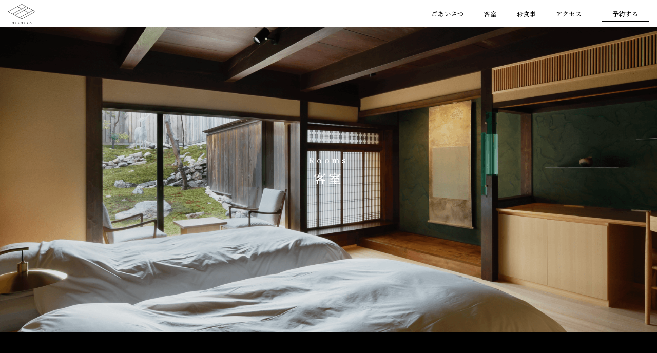

--- FILE ---
content_type: text/html; charset=UTF-8
request_url: http://hishiya.kyoto.jp/rooms
body_size: 6079
content:
<!DOCTYPE html>
<html lang="ja">
<head>
  <meta charset="utf-8" />
  <meta http-equiv="X-UA-Compatible" content="IE=edge" />
  <meta name="viewport" content="width=device-width,initial-scale=1" />
  <meta name="format-detection" content="email=no,telephone=no,address=no" />

  <title>客室 | 菱屋</title>
  <meta name="description" content="大正時代の質屋を、地元の素材を使い、地元の職人の技術で仕上げた、4室8名だけの小さな宿です。どの地域にもその土地に根差した素材があり、それを扱う技術が残っています。そんな町の文化と風土を現すものをつくりたい、そんな想いからできた宿です。都会のホテルのような華やかさやサービスはありませんが、ゆっくりと丹波・福知山の時間を感じて頂けたらと思います" />

  <meta property="og:url" content="https://hishiya.kyoto.jp/" />
  <meta property="og:title" content="菱屋" />
  <meta property="og:type" content="website">
  <meta property="og:description" content="大正時代の質屋を、地元の素材を使い、地元の職人の技術で仕上げた、4室8名だけの小さな宿です。どの地域にもその土地に根差した素材があり、それを扱う技術が残っています。そんな町の文化と風土を現すものをつくりたい、そんな想いからできた宿です。都会のホテルのような華やかさやサービスはありませんが、ゆっくりと丹波・福知山の時間を感じて頂けたらと思います" />
  <meta property="og:image" content="https://hishiya.kyoto.jp/assets/images/ogimage.png" />
  <!-- <meta name="twitter:card" content="summary_large_image" /> -->
  <!-- <meta name="twitter:site" content="@xxxxx" /> -->

  <link rel="icon" href="http://hishiya.kyoto.jp/wp-content/themes/hishiya/assets/images/icon-16x16.png" sizes="16x16" type="image/png" />
  <link rel="icon" href="http://hishiya.kyoto.jp/wp-content/themes/hishiya/assets/images/icon-32x32.png" sizes="32x32" type="image/png" />
  <link rel="icon" href="http://hishiya.kyoto.jp/wp-content/themes/hishiya/assets/images/icon-48x48.png" sizes="48x48" type="image/png" />
  <link rel="icon" href="http://hishiya.kyoto.jp/wp-content/themes/hishiya/assets/images/icon-72x72.png" sizes="72x72" type="image/png" />
  <link rel="apple-touch-icon-precomposed" href="http://hishiya.kyoto.jp/wp-content/themes/hishiya/assets/images/icon-152x152.png" />
  <link rel="shortcut icon" href="http://hishiya.kyoto.jp/wp-content/themes/hishiya/assets/images/favicon.ico">

  <!--  CSS  -->
  <!-- 編集禁止CSS -->
  <link rel="preconnect" href="https://fonts.gstatic.com">
  <link href="https://fonts.googleapis.com/css2?family=Noto+Serif+JP:wght@500;600&display=auto" rel="stylesheet">
  <link rel="stylesheet" href="http://hishiya.kyoto.jp/wp-content/themes/hishiya/assets/css/swiper-bundle.min.css" />
  <link rel="stylesheet" href="http://hishiya.kyoto.jp/wp-content/themes/hishiya/assets/css/master.css?20260125052728" />
  <!-- 編集許可CSS -->
  <link rel="stylesheet" href="http://hishiya.kyoto.jp/wp-content/themes/hishiya/assets/css/style.css?20260125052728" />
  <!--  CSS  -->

  
<!-- All In One SEO Pack 3.7.1[278,287] -->
<script type="application/ld+json" class="aioseop-schema">{"@context":"https://schema.org","@graph":[{"@type":"Organization","@id":"http://hishiya.kyoto.jp/#organization","url":"http://hishiya.kyoto.jp/","name":"菱屋","sameAs":[]},{"@type":"WebSite","@id":"http://hishiya.kyoto.jp/#website","url":"http://hishiya.kyoto.jp/","name":"菱屋","publisher":{"@id":"http://hishiya.kyoto.jp/#organization"},"potentialAction":{"@type":"SearchAction","target":"http://hishiya.kyoto.jp/?s={search_term_string}","query-input":"required name=search_term_string"}},{"@type":"WebPage","@id":"http://hishiya.kyoto.jp/rooms#webpage","url":"http://hishiya.kyoto.jp/rooms","inLanguage":"ja","name":"客室","isPartOf":{"@id":"http://hishiya.kyoto.jp/#website"},"breadcrumb":{"@id":"http://hishiya.kyoto.jp/rooms#breadcrumblist"},"datePublished":"2020-12-09T08:36:35+09:00","dateModified":"2020-12-09T08:36:42+09:00"},{"@type":"BreadcrumbList","@id":"http://hishiya.kyoto.jp/rooms#breadcrumblist","itemListElement":[{"@type":"ListItem","position":1,"item":{"@type":"WebPage","@id":"http://hishiya.kyoto.jp/","url":"http://hishiya.kyoto.jp/","name":"菱屋"}},{"@type":"ListItem","position":2,"item":{"@type":"WebPage","@id":"http://hishiya.kyoto.jp/rooms","url":"http://hishiya.kyoto.jp/rooms","name":"客室"}}]}]}</script>
<link rel="canonical" href="http://hishiya.kyoto.jp/rooms" />
<meta property="og:type" content="article" />
<meta property="og:title" content="客室 | 菱屋" />
<meta property="og:url" content="http://hishiya.kyoto.jp/rooms" />
<meta property="og:site_name" content="菱屋" />
<meta property="og:image" content="http://hishiya.kyoto.jp/wp-content/uploads/2020/12/ogimage.png" />
<meta property="article:published_time" content="2020-12-09T08:36:35Z" />
<meta property="article:modified_time" content="2020-12-09T08:36:42Z" />
<meta name="twitter:card" content="summary" />
<meta name="twitter:title" content="客室 | 菱屋" />
<meta name="twitter:image" content="http://hishiya.kyoto.jp/wp-content/uploads/2020/12/ogimage.png" />
<!-- All In One SEO Pack -->
<link rel='dns-prefetch' href='//s.w.org' />
		<script type="text/javascript">
			window._wpemojiSettings = {"baseUrl":"https:\/\/s.w.org\/images\/core\/emoji\/12.0.0-1\/72x72\/","ext":".png","svgUrl":"https:\/\/s.w.org\/images\/core\/emoji\/12.0.0-1\/svg\/","svgExt":".svg","source":{"concatemoji":"http:\/\/hishiya.kyoto.jp\/wp-includes\/js\/wp-emoji-release.min.js?ver=5.3.20"}};
			!function(e,a,t){var n,r,o,i=a.createElement("canvas"),p=i.getContext&&i.getContext("2d");function s(e,t){var a=String.fromCharCode;p.clearRect(0,0,i.width,i.height),p.fillText(a.apply(this,e),0,0);e=i.toDataURL();return p.clearRect(0,0,i.width,i.height),p.fillText(a.apply(this,t),0,0),e===i.toDataURL()}function c(e){var t=a.createElement("script");t.src=e,t.defer=t.type="text/javascript",a.getElementsByTagName("head")[0].appendChild(t)}for(o=Array("flag","emoji"),t.supports={everything:!0,everythingExceptFlag:!0},r=0;r<o.length;r++)t.supports[o[r]]=function(e){if(!p||!p.fillText)return!1;switch(p.textBaseline="top",p.font="600 32px Arial",e){case"flag":return s([127987,65039,8205,9895,65039],[127987,65039,8203,9895,65039])?!1:!s([55356,56826,55356,56819],[55356,56826,8203,55356,56819])&&!s([55356,57332,56128,56423,56128,56418,56128,56421,56128,56430,56128,56423,56128,56447],[55356,57332,8203,56128,56423,8203,56128,56418,8203,56128,56421,8203,56128,56430,8203,56128,56423,8203,56128,56447]);case"emoji":return!s([55357,56424,55356,57342,8205,55358,56605,8205,55357,56424,55356,57340],[55357,56424,55356,57342,8203,55358,56605,8203,55357,56424,55356,57340])}return!1}(o[r]),t.supports.everything=t.supports.everything&&t.supports[o[r]],"flag"!==o[r]&&(t.supports.everythingExceptFlag=t.supports.everythingExceptFlag&&t.supports[o[r]]);t.supports.everythingExceptFlag=t.supports.everythingExceptFlag&&!t.supports.flag,t.DOMReady=!1,t.readyCallback=function(){t.DOMReady=!0},t.supports.everything||(n=function(){t.readyCallback()},a.addEventListener?(a.addEventListener("DOMContentLoaded",n,!1),e.addEventListener("load",n,!1)):(e.attachEvent("onload",n),a.attachEvent("onreadystatechange",function(){"complete"===a.readyState&&t.readyCallback()})),(n=t.source||{}).concatemoji?c(n.concatemoji):n.wpemoji&&n.twemoji&&(c(n.twemoji),c(n.wpemoji)))}(window,document,window._wpemojiSettings);
		</script>
		<style type="text/css">
img.wp-smiley,
img.emoji {
	display: inline !important;
	border: none !important;
	box-shadow: none !important;
	height: 1em !important;
	width: 1em !important;
	margin: 0 .07em !important;
	vertical-align: -0.1em !important;
	background: none !important;
	padding: 0 !important;
}
</style>
	<link rel='stylesheet' id='wp-block-library-css'  href='http://hishiya.kyoto.jp/wp-includes/css/dist/block-library/style.min.css?ver=5.3.20' type='text/css' media='all' />
<link rel='https://api.w.org/' href='http://hishiya.kyoto.jp/wp-json/' />
<link rel="EditURI" type="application/rsd+xml" title="RSD" href="http://hishiya.kyoto.jp/xmlrpc.php?rsd" />
<link rel="wlwmanifest" type="application/wlwmanifest+xml" href="http://hishiya.kyoto.jp/wp-includes/wlwmanifest.xml" /> 
<meta name="generator" content="WordPress 5.3.20" />
<link rel='shortlink' href='http://hishiya.kyoto.jp/?p=10' />
<link rel="alternate" type="application/json+oembed" href="http://hishiya.kyoto.jp/wp-json/oembed/1.0/embed?url=http%3A%2F%2Fhishiya.kyoto.jp%2Frooms" />
<link rel="alternate" type="text/xml+oembed" href="http://hishiya.kyoto.jp/wp-json/oembed/1.0/embed?url=http%3A%2F%2Fhishiya.kyoto.jp%2Frooms&#038;format=xml" />

<!-- BEGIN: WP Social Bookmarking Light HEAD -->


<script>
    (function (d, s, id) {
        var js, fjs = d.getElementsByTagName(s)[0];
        if (d.getElementById(id)) return;
        js = d.createElement(s);
        js.id = id;
        js.src = "//connect.facebook.net/ja_JP/sdk.js#xfbml=1&version=v2.7";
        fjs.parentNode.insertBefore(js, fjs);
    }(document, 'script', 'facebook-jssdk'));
</script>

<style type="text/css">
    
</style>
<!-- END: WP Social Bookmarking Light HEAD -->
</head>
<body>

<header>
  <div class="p-header">
    <div class="l-container">
      <div class="p-header__inner">
        <div class="p-header__headerBox">
          <h1 class="p-header__headerBox__logo">
            <a href="http://hishiya.kyoto.jp/">菱屋</a>
          </h1>
          <nav class="p-header__headerBox__navList">
            <ul>
              <li>
                <a href="http://hishiya.kyoto.jp/about">ごあいさつ</a>
              </li>
              <li>
                <a href="http://hishiya.kyoto.jp/rooms">客室</a>
              </li>
              <li>
                <a href="http://hishiya.kyoto.jp/restaurant">お食事</a>
              </li>
              <li>
                <a href="http://hishiya.kyoto.jp/access">アクセス</a>
              </li>
            </ul>
          </nav>
          <p class="p-header__headerBox__button">
            <a href="https://go-hishiya.reservation.jp/" target="_blank">予約する</a>
          </p>
          <div class="p-header__headerBox__icon">
            <span></span>
            <span></span>
          </div>
        </div>
      </div>
    </div>
  </div>
</header>

<main>
  <section class="p-mainvisual p-mainvisual--rooms u-inview u-inview--fadeIn">
    <div class="l-container">
      <div class="p-mainvisual__inner">
        <div class="p-mainvisual__titleBox">
          <h1 class="c-title c-title--rooms">客室</h1>
        </div>
      </div>
    </div>
  </section>
  <div class="p-rooms">
    <div class="l-container">
      <div class="p-rooms__inner">
        <p class="p-rooms__description u-inview u-inview--fadeInUp">菱屋の客室 (全4室8名様) にはそれぞれに違った特徴があり、お客様のお好みに合わせてお選び頂けます。<br>また、浴室は全室広めの檜風呂。ゆったりくつろいだ時間をお過ごし頂けます。</p>
        <div class="p-rooms__roomList">
          <ul>
            <li>
              <div class="p-rooms__roomList__roomBox u-inview u-inview--fadeInUp">
                <h2 class="p-rooms__roomList__roomBox__title">客室 - 土</h2>
                <div class="p-rooms__roomList__roomBox__imageList">
                  <ul>
                    <li>
                      <p class="p-rooms__roomList__roomBox__imageList__image">
                        <img src="http://hishiya.kyoto.jp/wp-content/themes/hishiya/assets/images/thumbnail_room_tsuchi_1.png" alt="">
                      </p>
                    </li>
                    <li>
                      <p class="p-rooms__roomList__roomBox__imageList__image">
                        <img src="http://hishiya.kyoto.jp/wp-content/themes/hishiya/assets/images/thumbnail_room_tsuchi_2.png" alt="">
                      </p>
                    </li>
                  </ul>
                </div>
                <p class="p-rooms__roomList__roomBox__detail">ダブル、荒壁パネル・丹州檜 (床暖房)、32.71平米 (バスルーム含む)</p>
              </div>
            </li>
            <li>
              <div class="p-rooms__roomList__roomBox u-inview u-inview--fadeInUp">
                <h2 class="p-rooms__roomList__roomBox__title">客室 - 藍</h2>
                <div class="p-rooms__roomList__roomBox__imageList">
                  <ul>
                    <li>
                      <p class="p-rooms__roomList__roomBox__imageList__image">
                        <img src="http://hishiya.kyoto.jp/wp-content/themes/hishiya/assets/images/thumbnail_room_ai_1.png" alt="">
                      </p>
                    </li>
                    <li>
                      <p class="p-rooms__roomList__roomBox__imageList__image">
                        <img src="http://hishiya.kyoto.jp/wp-content/themes/hishiya/assets/images/thumbnail_room_ai_2.png" alt="">
                      </p>
                    </li>
                  </ul>
                </div>
                <p class="p-rooms__roomList__roomBox__detail">ツイン、藍染壁・丹州檜 (床暖房)、35.58平米 (バスルーム含む)</p>
              </div>
            </li>
            <li>
              <div class="p-rooms__roomList__roomBox u-inview u-inview--fadeInUp">
                <h2 class="p-rooms__roomList__roomBox__title">客室 - 檜</h2>
                <div class="p-rooms__roomList__roomBox__imageList">
                  <ul>
                    <li>
                      <p class="p-rooms__roomList__roomBox__imageList__image">
                        <img src="http://hishiya.kyoto.jp/wp-content/themes/hishiya/assets/images/thumbnail_room_hinoki_1.png" alt="">
                      </p>
                    </li>
                    <li>
                      <p class="p-rooms__roomList__roomBox__imageList__image">
                        <img src="http://hishiya.kyoto.jp/wp-content/themes/hishiya/assets/images/thumbnail_room_hinoki_2.png" alt="">
                      </p>
                    </li>
                  </ul>
                </div>
                <p class="p-rooms__roomList__roomBox__detail">ツイン、黒谷和紙・畳、35.28平米 (バスルーム含む)</p>
              </div>
            </li>
            <li>
              <div class="p-rooms__roomList__roomBox u-inview u-inview--fadeInUp">
                <h2 class="p-rooms__roomList__roomBox__title">客室 - 楮</h2>
                <div class="p-rooms__roomList__roomBox__imageList">
                  <ul>
                    <li>
                      <p class="p-rooms__roomList__roomBox__imageList__image">
                        <img src="http://hishiya.kyoto.jp/wp-content/themes/hishiya/assets/images/thumbnail_room_kouzo_1.png" alt="">
                      </p>
                    </li>
                    <li>
                      <p class="p-rooms__roomList__roomBox__imageList__image">
                        <img src="http://hishiya.kyoto.jp/wp-content/themes/hishiya/assets/images/thumbnail_room_kouzo_2.png" alt="">
                      </p>
                    </li>
                  </ul>
                </div>
                <p class="p-rooms__roomList__roomBox__detail">ダブル、黒谷和紙・畳、39.63平米 (バスルーム、階段含む)</p>
              </div>
            </li>
            <li>
              <div class="p-rooms__roomList__roomBox u-inview u-inview--fadeInUp">
                <h2 class="p-rooms__roomList__roomBox__title">浴室</h2>
                <div class="p-rooms__roomList__roomBox__imageList">
                  <ul>
                    <li>
                      <p class="p-rooms__roomList__roomBox__imageList__image">
                        <img src="http://hishiya.kyoto.jp/wp-content/themes/hishiya/assets/images/thumbnail_room_bathroom.png" alt="">
                      </p>
                    </li>
                  </ul>
                </div>
                <p class="p-rooms__roomList__roomBox__detail">全客室、ゆったりとくつろげる広めの檜風呂</p>
              </div>
            </li>
          </ul>
        </div>
        <div class="p-rooms__common c-table u-inview u-inview--fadeInUp">
          <ul>
            <li>
              <dl>
                <dt>全室共通アメニティ</dt>
                <dd>シャンプー、コンディショナー、ボディソープ、ハンドソープ (nemohamo) / バスタオル、フェイスタオル、ハンドタオル (ikeuchi organic) / 歯ブラシ (MISOKA) / ドライヤー (レプロナイザー4Dplus) / ミネラルウォーター / 無料Wi-Fi</dd>
              </dl>
            </li>
            <li>
              <dl>
                <dt>価格</dt>
                <dd>●1室2名様ご利用：5万円 (1名あたり2万5千円)<br>●1室1名様でのご利用：3万円<br><br>※表示は税込み価格です。<br>※12才未満のお子様の利用はご遠慮頂いております。</dd>
              </dl>
            </li>
            <li>
              <dl>
                <dt>時間</dt>
                <dd>チェックイン15:00 / チェックアウト11:00</dd>
              </dl>
            </li>
          </ul>
        </div>
        <p class="p-rooms__button">
          <a href="https://go-hishiya.reservation.jp/" target="_blank" class="c-button">予約する</a>
        </p>
      </div>
    </div>
  </div>
<section class="p-contact">
  <div class="l-container">
    <div class="p-contact__inner u-inview u-inview--fadeInUp">
      <h2 class="p-contact__title c-title c-title--contact">お問い合わせ</h2>
      <div class="p-contact__buttonList">
        <ul>
          <li>
            <a href="mailto:info@hishiya.kyoto.jp" class="c-button">Eメールでのお問い合わせ</a>
          </li>
        </ul>
      </div>
      <div class="p-contact__telBox">
        <h3 class="p-contact__telBox__title">お電話でのお問い合わせ</h3>
        <p class="p-contact__telBox__number">Tel. <a href="tel:0773-45-8232">0773-45-8232</a></p>
        <p class="p-contact__telBox__mobile">Mobile. <a href="tel:080-8051-5560">080-8051-5560</a></p>
      </div>
    </div>
  </div>
</section><div class="p-breadcrumb">
  <div class="l-container">
    <div class="p-breadcrumb__inner">
      <div class="p-breadcrumb__navList">
        <ul>
          <li>
            <a href="http://hishiya.kyoto.jp/">トップ</a>
          </li>
          <li>
            <a href="http://hishiya.kyoto.jp/rooms">客室</a>
          </li>
        </ul>
      </div>
    </div>
  </div>
</div>
</main>

<footer>
  <div class="p-footer">
    <div class="l-container">
      <div class="p-footer__inner">
        <div class="p-footer__footerBox">
          <div class="p-footer__footerBox__logo">
            <a href="http://hishiya.kyoto.jp/">HISHIYA</a>
          </div>
          <nav class="p-footer__footerBox__navList">
            <ul>
              <li>
                <a href="http://hishiya.kyoto.jp/about">ごあいさつ</a>
              </li>
              <li>
                <a href="http://hishiya.kyoto.jp/rooms">客室</a>
              </li>
              <li>
                <a href="http://hishiya.kyoto.jp/restaurant">お食事</a>
              </li>
              <li>
                <a href="http://hishiya.kyoto.jp/access">アクセス</a>
              </li>
            </ul>
          </nav>
          <p class="p-footer__footerBox__copyright">&copy; 2020 Hishiya</p>
        </div>
      </div>
    </div>
  </div>
</footer>

<aside>
  <div class="p-drawer">
    <div class="p-drawer__inner">
      <div class="p-drwer__main">
        <div class="l-container">
          <div class="p-drawer__main__inner">
            <nav class="p-drawer__main__navList">
              <ul>
                <li>
                  <a href="http://hishiya.kyoto.jp/about">ごあいさつ</a>
                </li>
                <li>
                  <a href="http://hishiya.kyoto.jp/rooms">客室</a>
                </li>
                <li>
                  <a href="http://hishiya.kyoto.jp/restaurant">お食事</a>
                </li>
                <li>
                  <a href="http://hishiya.kyoto.jp/access">アクセス</a>
                </li>
              </ul>
            </nav>
          </div>
        </div>
      </div>
      <div class="p-drawer__footer">
        <div class="l-container">
          <div class="p-drawer__footer__inner">
            <div class="p-drawer__footer__buttonList">
              <ul>
                <li>
                  <a href="https://go-hishiya.reservation.jp/" target="_blank" class="c-button">予約する</a>
                </li>
                <li>
                  <a href="mailto:info@hishiya.kyoto.jp" class="c-button">Eメールでのお問い合わせ</a>
                </li>
              </ul>
            </div>
            <div class="p-drawer__footer__telBox">
              <h3 class="p-drawer__footer__telBox__title">お電話でのお問い合わせ</h3>
              <p class="p-drawer__footer__telBox__number">Tel. <a href="tel:0773-45-8232">0773-45-8232</a></p>
              <p class="p-drawer__footer__telBox__mobile">Mobile. <a href="tel:080-8051-5560">080-8051-5560</a></p>
            </div>
          </div>
        </div>
      </div>
    </div>
  </div>
</aside>

<!-- SCRIPT -->
<script src="http://hishiya.kyoto.jp/wp-content/themes/hishiya/assets/js/jquery-3.5.1.min.js"></script>
<script src="http://hishiya.kyoto.jp/wp-content/themes/hishiya/assets/js/inview.min.js"></script>
<script src="http://hishiya.kyoto.jp/wp-content/themes/hishiya/assets/js/swiper-bundle.min.js"></script>
<script src="http://hishiya.kyoto.jp/wp-content/themes/hishiya/assets/js/main.js"></script>
<!-- SCRIPT -->


<!-- BEGIN: WP Social Bookmarking Light FOOTER -->
    <script>!function(d,s,id){var js,fjs=d.getElementsByTagName(s)[0],p=/^http:/.test(d.location)?'http':'https';if(!d.getElementById(id)){js=d.createElement(s);js.id=id;js.src=p+'://platform.twitter.com/widgets.js';fjs.parentNode.insertBefore(js,fjs);}}(document, 'script', 'twitter-wjs');</script>


<!-- END: WP Social Bookmarking Light FOOTER -->
<script type='text/javascript' src='http://hishiya.kyoto.jp/wp-includes/js/wp-embed.min.js?ver=5.3.20'></script>
</body>
</html>


--- FILE ---
content_type: text/css
request_url: http://hishiya.kyoto.jp/wp-content/themes/hishiya/assets/css/master.css?20260125052728
body_size: 8088
content:
@charset "UTF-8";
html, body, div, span, object, iframe, h1, h2, h3, h4, h5, h6, p, blockquote, pre, abbr, address, cite, code, del, dfn, em, img, ins, kbd, q, samp, small, strong, sub, sup, var, b, i, dl, dt, dd, ol, ul, li, fieldset, form, label, legend, table, caption, tbody, tfoot, thead, tr, th, td, article, aside, canvas, details, figcaption, figure, footer, header, hgroup, menu, nav, section, summary, time, mark, audio, video {
  border: 0;
  font-size: 100%;
  margin: 0;
  outline: 0;
  padding: 0;
  vertical-align: baseline;
}

body {
  line-height: 1;
}

article, aside, details, figcaption, figure, footer, header, hgroup, menu, nav, section {
  display: block;
}

ol, ul {
  list-style: none;
}

blockquote, q {
  quotes: none;
}

blockquote:before, blockquote:after, q:before, q:after {
  content: '';
  content: none;
}

a {
  background-color: transparent;
  font-size: 100%;
  margin: 0;
  padding: 0;
  vertical-align: baseline;
}

ins {
  text-decoration: none;
}

mark {
  font-style: italic;
  font-weight: bold;
}

del {
  text-decoration: line-through;
}

abbr[title], dfn[title] {
  border-bottom: 1px dotted;
  cursor: help;
}

table {
  border-collapse: collapse;
  border-spacing: 0;
}

hr {
  border: 0;
  border-top: 1px solid #000000;
  display: block;
  height: 1px;
  margin: 1em 0;
  padding: 0;
}

input, select {
  vertical-align: middle;
}

img {
  font-size: 0;
  line-height: 0;
  vertical-align: top;
}

* {
  box-sizing: border-box !important;
  font-size: 1.4rem;
}

html {
  font-size: 62.5%;
  overflow-y: scroll;
}

@media screen and (max-width: 1679px) {
  html {
    -ms-overflow-style: none;
    scrollbar-width: none;
  }
}

html.is-open {
  overflow: hidden;
}

@media screen and (max-width: 1679px) {
  html::-webkit-scrollbar {
    display: none;
  }
}

@font-face {
  font-family: "Original Yu Gothic";
  font-weight: 100;
  src: local("Yu Gothic Medium");
}

@font-face {
  font-family: "Original Yu Gothic";
  font-weight: 200;
  src: local("Yu Gothic Medium");
}

@font-face {
  font-family: "Original Yu Gothic";
  font-weight: 300;
  src: local("Yu Gothic Medium");
}

@font-face {
  font-family: "Original Yu Gothic";
  font-weight: 400;
  src: local("Yu Gothic Medium");
}

@font-face {
  font-family: "Original Yu Gothic";
  font-weight: bold;
  src: local("Yu Gothic Bold");
}

body {
  -webkit-text-size-adjust: 100%;
  background-color: #ffffff;
  color: #000000;
  font-family: "游明朝体", "Yu Mincho", YuMincho, "ヒラギノ明朝 Pro", "Hiragino Mincho Pro", "MS P明朝", "MS PMincho", "Noto Serif JP", serif;
  font-feature-settings: 'palt' 1;
  font-size: 1.0rem;
  font-style: normal;
  letter-spacing: 0.08em;
  overflow: hidden;
}

a {
  color: #ff0000;
  text-decoration: none;
  transition: 0.3s;
}

a:hover {
  opacity: 0.8;
}

@media screen and (max-width: 767px) {
  a:hover {
    opacity: 1;
  }
}

::-moz-selection {
  background-color: #ff0000;
  color: #ffffff;
}

::selection {
  background-color: #ff0000;
  color: #ffffff;
}

input[type="submit"],
input[type="button"],
input[type="text"],
input[type="email"],
input[type="tel"],
input[type="reset"],
select,
button,
textarea {
  -webkit-appearance: none;
  border: none;
  border-radius: 0;
  box-sizing: border-box;
}

input[type="submit"]::-webkit-search-decoration,
input[type="button"]::-webkit-search-decoration,
input[type="text"]::-webkit-search-decoration,
input[type="email"]::-webkit-search-decoration,
input[type="tel"]::-webkit-search-decoration,
input[type="reset"]::-webkit-search-decoration,
select::-webkit-search-decoration,
button::-webkit-search-decoration,
textarea::-webkit-search-decoration {
  display: none;
}

input[type="submit"]:focus,
input[type="button"]:focus,
input[type="text"]:focus,
input[type="email"]:focus,
input[type="tel"]:focus,
input[type="reset"]:focus,
select:focus,
button:focus,
textarea:focus {
  outline-offset: -2px;
}

.is-pc {
  display: block;
}

@media screen and (max-width: 767px) {
  .is-pc {
    display: none;
  }
}

.is-pc--inline {
  display: inline-block;
}

@media screen and (max-width: 767px) {
  .is-pc--inline {
    display: none;
  }
}

.is-sp {
  display: none;
}

@media screen and (max-width: 767px) {
  .is-sp {
    display: block;
  }
}

.is-sp--inline {
  display: none;
}

@media screen and (max-width: 767px) {
  .is-sp--inline {
    display: inline-block;
  }
}

.l-container {
  margin: 0 auto;
  padding-left: 20px;
  padding-right: 20px;
  width: 1680px;
}

@media screen and (max-width: 1679px) {
  .l-container {
    padding-left: calc(20 / 1680 * 100vw);
    padding-right: calc(20 / 1680 * 100vw);
    width: 100%;
  }
}

@media screen and (max-width: 767px) {
  .l-container {
    padding-left: calc(20 / 375 * 100vw);
    padding-right: calc(20 / 375 * 100vw);
  }
}

.l-container--full {
  margin: 0 auto;
  padding-left: 20px;
  padding-right: 20px;
  width: 1920px;
}

@media screen and (max-width: 1919px) {
  .l-container--full {
    padding-left: calc(20 / 1920 * 100vw);
    padding-right: calc(20 / 1920 * 100vw);
    width: 100%;
  }
}

@media screen and (max-width: 1679px) {
  .l-container--full {
    padding-left: calc(20 / 1680 * 100vw);
    padding-right: calc(20 / 1680 * 100vw);
  }
}

@media screen and (max-width: 767px) {
  .l-container--full {
    padding-left: calc(20 / 750 * 100vw);
    padding-right: calc(20 / 750 * 100vw);
  }
}

.c-title {
  color: #ffffff;
  font-size: 3.2rem;
  font-weight: 600;
  letter-spacing: 0.2em;
  margin-bottom: 50px;
  padding-top: 40px;
  position: relative;
  text-align: center;
  width: 100%;
}

@media screen and (max-width: 1679px) {
  .c-title {
    font-size: calc(32 / 1680 * 100vw);
    margin-bottom: calc(50 / 1680 * 100vw);
    padding-top: calc(40 / 1680 * 100vw);
  }
}

@media screen and (max-width: 767px) {
  .c-title {
    font-size: calc(24 / 375 * 100vw);
    margin-bottom: calc(30 / 375 * 100vw);
    padding-top: calc(32 / 375 * 100vw);
  }
}

.c-title::before {
  color: #999999;
  font-size: 2.0rem;
  font-weight: 600;
  left: 0;
  margin: 0 auto;
  position: absolute;
  right: 0;
  top: 0;
}

@media screen and (max-width: 1679px) {
  .c-title::before {
    font-size: calc(20 / 1680 * 100vw);
  }
}

@media screen and (max-width: 767px) {
  .c-title::before {
    font-size: calc(16 / 375 * 100vw);
  }
}

.c-title--topNews::before {
  content: 'News';
}

.c-title--topRooms::before {
  content: 'Rooms';
}

.c-title--topRestaurant::before {
  content: 'Restaurant';
}

.c-title--topAccess::before {
  content: 'Access';
}

.c-title--contact::before {
  content: 'Contact';
}

.c-title--about::before {
  color: #ffffff;
  content: 'About';
}

.c-title--rooms::before {
  color: #ffffff;
  content: 'Rooms';
}

.c-title--restaurant::before {
  color: #ffffff;
  content: 'Restaurant';
}

.c-title--access::before {
  color: #ffffff;
  content: 'Access';
}

.c-title--news::before {
  color: #ffffff;
  content: 'News';
}

.c-button {
  align-items: center;
  background-color: #ffffff;
  color: #000000;
  display: flex;
  font-size: 2.4rem;
  font-weight: 600;
  height: 70px;
  justify-content: center;
  width: 536px;
}

@media screen and (max-width: 1679px) {
  .c-button {
    font-size: calc(24 / 1680 * 100vw);
    height: calc(70 / 1680 * 100vw);
    width: calc(536 / 1680 * 100vw);
  }
}

@media screen and (max-width: 767px) {
  .c-button {
    font-size: calc(16 / 375 * 100vw);
    height: calc(50 / 375 * 100vw);
    width: calc(334 / 375 * 100vw);
  }
}

.c-button:hover {
  background-color: #999999;
  color: #ffffff;
}

@media screen and (max-width: 767px) {
  .c-button:hover {
    background-color: #ffffff;
    color: #000000;
  }
}

.c-table {
  margin: 0 auto;
  width: 1088px;
}

@media screen and (max-width: 1679px) {
  .c-table {
    width: calc(1088 / 1680 * 100vw);
  }
}

@media screen and (max-width: 767px) {
  .c-table {
    width: calc(334 / 375 * 100vw);
  }
}

.c-table__title {
  color: #999999;
  font-size: 2.0rem;
  font-weight: 600;
  line-height: 32px;
  margin-bottom: 20px;
}

@media screen and (max-width: 1679px) {
  .c-table__title {
    font-size: calc(20 / 1680 * 100vw);
    line-height: calc(32 / 1680 * 100vw);
    margin-bottom: calc(20 / 1680 * 100vw);
  }
}

@media screen and (max-width: 767px) {
  .c-table__title {
    font-size: calc(20 / 375 * 100vw);
    line-height: calc(32 / 375 * 100vw);
    margin-bottom: calc(30 / 375 * 100vw);
    text-align: center;
  }
}

.c-table > ul > li {
  border-bottom: 1px solid #999999;
  color: #ffffff;
  font-size: 1.6rem;
  font-weight: 500;
  line-height: 32px;
  padding-bottom: 50px;
  padding-top: 50px;
}

@media screen and (max-width: 1679px) {
  .c-table > ul > li {
    font-size: calc(16 / 1680 * 100vw);
    line-height: calc(32 / 1680 * 100vw);
    padding-bottom: calc(50 / 1680 * 100vw);
    padding-top: calc(50 / 1680 * 100vw);
  }
}

@media screen and (max-width: 767px) {
  .c-table > ul > li {
    font-size: calc(16 / 375 * 100vw);
    line-height: calc(32 / 375 * 100vw);
    padding-bottom: calc(30 / 375 * 100vw);
    padding-top: calc(30 / 375 * 100vw);
  }
}

.c-table > ul > li:first-child {
  border-top: 1px solid #999999;
}

.c-table dl {
  display: flex;
}

@media screen and (max-width: 767px) {
  .c-table dl {
    display: block;
  }
}

.c-table dl dt {
  color: #ffffff;
  font-size: 1.6rem;
  line-height: 32px;
  width: 276px;
}

@media screen and (max-width: 1679px) {
  .c-table dl dt {
    font-size: calc(16 / 1680 * 100vw);
    line-height: calc(32 / 1680 * 100vw);
    width: calc(276 / 1680 * 100vw);
  }
}

@media screen and (max-width: 767px) {
  .c-table dl dt {
    font-size: calc(18 / 375 * 100vw);
    line-height: calc(32 / 375 * 100vw);
    width: 100%;
  }
}

.c-table dl dd {
  color: #ffffff;
  font-size: 1.6rem;
  font-weight: 500;
  line-height: 32px;
  width: 812px;
}

@media screen and (max-width: 1679px) {
  .c-table dl dd {
    font-size: calc(16 / 1680 * 100vw);
    line-height: calc(32 / 1680 * 100vw);
    width: calc(812 / 1680 * 100vw);
  }
}

@media screen and (max-width: 767px) {
  .c-table dl dd {
    font-size: calc(16 / 375 * 100vw);
    line-height: calc(32 / 375 * 100vw);
    margin-top: calc(16 / 375 * 100vw);
    width: 100%;
  }
}

.c-table dl dd div > ul > li {
  margin-top: 30px;
}

@media screen and (max-width: 1679px) {
  .c-table dl dd div > ul > li {
    margin-top: calc(30 / 1680 * 100vw);
  }
}

@media screen and (max-width: 767px) {
  .c-table dl dd div > ul > li {
    margin-top: calc(16 / 375 * 100vw);
  }
}

.c-table dl dd div > ul > li:first-child {
  margin-top: 0;
}

.c-table dl dd div > ul > li.other {
  margin-top: 50px;
}

@media screen and (max-width: 1679px) {
  .c-table dl dd div > ul > li.other {
    margin-top: calc(50 / 1680 * 100vw);
  }
}

@media screen and (max-width: 767px) {
  .c-table dl dd div > ul > li.other {
    margin-top: calc(40 / 375 * 100vw);
  }
}

.c-table dl dd div > ul > li.other p {
  color: #ffffff;
  font-size: 1.6rem;
  line-height: 32px;
}

@media screen and (max-width: 1679px) {
  .c-table dl dd div > ul > li.other p {
    font-size: calc(16 / 1680 * 100vw);
    line-height: calc(32 / 1680 * 100vw);
  }
}

@media screen and (max-width: 767px) {
  .c-table dl dd div > ul > li.other p {
    font-size: calc(16 / 375 * 100vw);
    line-height: calc(32 / 375 * 100vw);
  }
}

.c-table dl dd div > ul > li.other p:first-child {
  border: 1px solid #999999;
  border-radius: 21px;
  display: inline-block;
  margin-bottom: 22px;
  padding: 3px 42px;
}

@media screen and (max-width: 1679px) {
  .c-table dl dd div > ul > li.other p:first-child {
    border-radius: calc(21 / 1680 * 100vw);
    margin-bottom: calc(22 / 1680 * 100vw);
    padding: calc(3 / 1680 * 100vw) calc(42 / 1680 * 100vw);
  }
}

@media screen and (max-width: 767px) {
  .c-table dl dd div > ul > li.other p:first-child {
    border-radius: calc(20 / 375 * 100vw);
    line-height: calc(40 / 375 * 100vw);
    margin-bottom: calc(22 / 375 * 100vw);
    padding: 0;
    text-align: center;
    width: calc(334 / 375 * 100vw);
  }
}

.c-table dl dd div p:nth-child(n+2) {
  color: #999999;
  font-size: 1.4rem;
  line-height: 28px;
}

@media screen and (max-width: 1679px) {
  .c-table dl dd div p:nth-child(n+2) {
    font-size: calc(14 / 1680 * 100vw);
    line-height: calc(28 / 1680 * 100vw);
  }
}

@media screen and (max-width: 767px) {
  .c-table dl dd div p:nth-child(n+2) {
    font-size: calc(14 / 375 * 100vw);
    line-height: calc(28 / 375 * 100vw);
  }
}

.p-header {
  background-color: #ffffff;
  height: 70px;
}

@media screen and (max-width: 1679px) {
  .p-header {
    height: calc(70 / 1680 * 100vw);
  }
}

@media screen and (max-width: 767px) {
  .p-header {
    height: calc(65 / 375 * 100vw);
    position: relative;
    z-index: 200;
  }
}

.p-header__headerBox {
  align-items: center;
  display: flex;
  height: 70px;
}

@media screen and (max-width: 1679px) {
  .p-header__headerBox {
    height: calc(70 / 1680 * 100vw);
  }
}

@media screen and (max-width: 767px) {
  .p-header__headerBox {
    height: calc(65 / 375 * 100vw);
  }
}

.p-header__headerBox__logo a {
  background-image: url(../images/logo.svg);
  background-position: center;
  background-repeat: no-repeat;
  background-size: contain;
  display: block;
  height: 50px;
  overflow: hidden;
  text-indent: 150vw;
  white-space: nowrap;
  width: 70px;
}

@media screen and (max-width: 1679px) {
  .p-header__headerBox__logo a {
    height: calc(50 / 1680 * 100vw);
    width: calc(70 / 1680 * 100vw);
  }
}

@media screen and (max-width: 767px) {
  .p-header__headerBox__logo a {
    height: calc(46 / 375 * 100vw);
    width: calc(65 / 375 * 100vw);
  }
}

.p-header__headerBox__navList {
  margin-left: auto;
}

@media screen and (max-width: 767px) {
  .p-header__headerBox__navList {
    display: none;
  }
}

.p-header__headerBox__navList > ul {
  align-items: center;
  display: flex;
}

.p-header__headerBox__navList > ul > li {
  font-size: 1.6rem;
  line-height: 32px;
  margin-left: 50px;
}

@media screen and (max-width: 1679px) {
  .p-header__headerBox__navList > ul > li {
    font-size: calc(16 / 1680 * 100vw);
    line-height: calc(32 / 1680 * 100vw);
    margin-left: calc(50 / 1680 * 100vw);
  }
}

.p-header__headerBox__navList > ul > li:first-child {
  margin-left: 0;
}

.p-header__headerBox__navList a {
  color: #000000;
}

.p-header__headerBox__button {
  font-size: 1.6rem;
  line-height: 32px;
  margin-left: 50px;
}

@media screen and (max-width: 1679px) {
  .p-header__headerBox__button {
    font-size: calc(16 / 1680 * 100vw);
    line-height: calc(32 / 1680 * 100vw);
    margin-left: calc(50 / 1680 * 100vw);
  }
}

@media screen and (max-width: 767px) {
  .p-header__headerBox__button {
    display: none;
  }
}

.p-header__headerBox__button a {
  align-items: center;
  border: 1px solid #000000;
  color: #000000;
  display: flex;
  height: 40px;
  justify-content: center;
  width: 122px;
}

@media screen and (max-width: 1679px) {
  .p-header__headerBox__button a {
    height: calc(40 / 1680 * 100vw);
    width: calc(122 / 1680 * 100vw);
  }
}

.p-header__headerBox__button a:hover {
  background-color: #999999;
  border-color: #999999;
  color: #ffffff;
}

.p-header__headerBox .p-header__headerBox__icon,
.p-header__headerBox .p-header__headerBox__icon span {
  background-color: #ffffff;
  box-sizing: border-box;
  display: inline-block;
  transition: all .3s;
}

.p-header__headerBox .p-header__headerBox__icon {
  display: none;
  height: 14px;
  margin-left: auto;
  position: relative;
  width: 30px;
}

@media screen and (max-width: 767px) {
  .p-header__headerBox .p-header__headerBox__icon {
    display: block;
  }
}

.p-header__headerBox .p-header__headerBox__icon span {
  background-color: #000000;
  height: 2px;
  left: 0;
  position: absolute;
  width: 100%;
}

.p-header__headerBox .p-header__headerBox__icon span:nth-of-type(1) {
  top: 0;
}

.p-header__headerBox .p-header__headerBox__icon span:nth-of-type(2) {
  bottom: 0;
}

.p-header__headerBox .p-header__headerBox__icon.is-active span:nth-of-type(1) {
  transform: translateY(6px) rotate(-45deg);
}

.p-header__headerBox .p-header__headerBox__icon.is-active span:nth-of-type(2) {
  transform: translateY(-6px) rotate(45deg);
}

.p-header.is-clone {
  background-color: #ffffff;
  opacity: 0.9;
  position: fixed;
  top: 0;
  transform: translateY(-200%);
  transition: 0.6s;
  width: 100%;
  z-index: 200;
}

.p-header.is-clone.is-show {
  transform: translateY(0);
}

.p-mainvisual {
  background-color: #000000;
  background-position: center;
  background-repeat: no-repeat;
  background-size: cover;
  height: 780px;
  width: 100%;
}

@media screen and (max-width: 1679px) {
  .p-mainvisual {
    height: calc(780 / 1680 * 100vw);
  }
}

@media screen and (max-width: 767px) {
  .p-mainvisual {
    height: calc(747 / 375 * 100vw);
  }
}

.p-mainvisual--about {
  background-image: url(../images/mainvisual_about.png);
}

@media screen and (max-width: 767px) {
  .p-mainvisual--about {
    background-image: url(../images/mainvisual_about_sp.png);
  }
}

.p-mainvisual--rooms {
  background-image: url(../images/mainvisual_rooms.png);
}

@media screen and (max-width: 767px) {
  .p-mainvisual--rooms {
    background-image: url(../images/mainvisual_rooms_sp.png);
  }
}

.p-mainvisual--restaurant {
  background-image: url(../images/mainvisual_restaurant.png);
}

@media screen and (max-width: 767px) {
  .p-mainvisual--restaurant {
    background-image: url(../images/mainvisual_restaurant_sp.png);
  }
}

.p-mainvisual--access {
  background-image: url(../images/mainvisual_access.png);
}

@media screen and (max-width: 767px) {
  .p-mainvisual--access {
    background-image: url(../images/mainvisual_access_sp.png);
  }
}

.p-mainvisual--news {
  background-image: url(../images/mainvisual_news.png);
}

@media screen and (max-width: 767px) {
  .p-mainvisual--news {
    background-image: url(../images/mainvisual_news_sp.png);
    height: calc(375 / 375 * 100vw);
  }
}

@media screen and (max-width: 767px) {
  .p-mainvisual--news .p-mainvisual__titleBox {
    height: calc(375 / 375 * 100vw);
  }
}

.p-mainvisual__titleBox {
  align-items: center;
  display: flex;
  height: 780px;
  justify-content: center;
}

@media screen and (max-width: 1679px) {
  .p-mainvisual__titleBox {
    height: calc(780 / 1680 * 100vw);
  }
}

@media screen and (max-width: 767px) {
  .p-mainvisual__titleBox {
    height: calc(747 / 375 * 100vw);
  }
}

.p-contact {
  background-color: #333333;
}

.p-contact__inner {
  padding-bottom: 150px;
  padding-top: 150px;
}

@media screen and (max-width: 1679px) {
  .p-contact__inner {
    padding-bottom: calc(150 / 1680 * 100vw);
    padding-top: calc(150 / 1680 * 100vw);
  }
}

@media screen and (max-width: 767px) {
  .p-contact__inner {
    padding-bottom: calc(100 / 375 * 100vw);
    padding-top: calc(100 / 375 * 100vw);
  }
}

.p-contact__buttonList > ul > li {
  margin-top: 20px;
}

@media screen and (max-width: 1679px) {
  .p-contact__buttonList > ul > li {
    margin-top: calc(20 / 1680 * 100vw);
  }
}

@media screen and (max-width: 767px) {
  .p-contact__buttonList > ul > li {
    margin-top: calc(16 / 375 * 100vw);
  }
}

.p-contact__buttonList > ul > li:first-child {
  margin-top: 0;
}

.p-contact__buttonList a {
  margin: 0 auto;
}

.p-contact__telBox {
  margin-top: 70px;
}

@media screen and (max-width: 1679px) {
  .p-contact__telBox {
    margin-top: calc(70 / 1680 * 100vw);
  }
}

@media screen and (max-width: 767px) {
  .p-contact__telBox {
    margin-top: calc(50 / 375 * 100vw);
  }
}

.p-contact__telBox__title {
  align-items: center;
  border: 1px solid #999999;
  border-radius: 20px;
  color: #ffffff;
  display: flex;
  font-size: 1.6rem;
  font-weight: 500;
  height: 40px;
  justify-content: center;
  line-height: 32px;
  margin: 0 auto;
  width: 260px;
}

@media screen and (max-width: 1679px) {
  .p-contact__telBox__title {
    border-radius: calc(20 / 1680 * 100vw);
    font-size: calc(16 / 1680 * 100vw);
    height: calc(40 / 1680 * 100vw);
    line-height: calc(32 / 1680 * 100vw);
    width: calc(260 / 1680 * 100vw);
  }
}

@media screen and (max-width: 767px) {
  .p-contact__telBox__title {
    border-radius: calc(20 / 375 * 100vw);
    font-size: calc(16 / 375 * 100vw);
    height: calc(40 / 375 * 100vw);
    line-height: calc(32 / 375 * 100vw);
    width: calc(334 / 375 * 100vw);
  }
}

.p-contact__telBox__number {
  color: #ffffff;
  font-size: 3.2rem;
  font-weight: 600;
  line-height: 32px;
  margin-top: 30px;
  text-align: center;
}

@media screen and (max-width: 1679px) {
  .p-contact__telBox__number {
    font-size: calc(32 / 1680 * 100vw);
    line-height: calc(32 / 1680 * 100vw);
    margin-top: calc(30 / 1680 * 100vw);
  }
}

@media screen and (max-width: 767px) {
  .p-contact__telBox__number {
    font-size: calc(32 / 375 * 100vw);
    line-height: calc(32 / 375 * 100vw);
    margin-top: calc(30 / 375 * 100vw);
  }
}

.p-contact__telBox__number a {
  color: #ffffff;
  pointer-events: none;
}

@media screen and (max-width: 767px) {
  .p-contact__telBox__number a {
    pointer-events: auto;
  }
}

.p-contact__telBox__mobile {
  color: #ffffff;
  font-size: 2.4rem;
  font-weight: 500;
  line-height: 32px;
  margin-top: 20px;
  text-align: center;
}

@media screen and (max-width: 1679px) {
  .p-contact__telBox__mobile {
    font-size: calc(24 / 1680 * 100vw);
    line-height: calc(32 / 1680 * 100vw);
    margin-top: calc(20 / 1680 * 100vw);
  }
}

@media screen and (max-width: 767px) {
  .p-contact__telBox__mobile {
    font-size: calc(24 / 375 * 100vw);
    line-height: calc(32 / 375 * 100vw);
    margin-top: calc(20 / 375 * 100vw);
  }
}

.p-contact__telBox__mobile a {
  color: #ffffff;
  pointer-events: none;
}

@media screen and (max-width: 767px) {
  .p-contact__telBox__mobile a {
    pointer-events: auto;
  }
}

.p-breadcrumb {
  background: #191919;
  height: 50px;
}

@media screen and (max-width: 1679px) {
  .p-breadcrumb {
    height: calc(50 / 1680 * 100vw);
  }
}

@media screen and (max-width: 767px) {
  .p-breadcrumb {
    display: none;
  }
}

.p-breadcrumb__navList > ul {
  align-items: center;
  display: flex;
  height: 50px;
}

@media screen and (max-width: 1679px) {
  .p-breadcrumb__navList > ul {
    height: calc(50 / 1680 * 100vw);
  }
}

.p-breadcrumb__navList > ul > li {
  font-size: 1.2rem;
  line-height: 24px;
}

@media screen and (max-width: 1679px) {
  .p-breadcrumb__navList > ul > li {
    font-size: calc(12 / 1680 * 100vw);
    line-height: calc(24 / 1680 * 100vw);
  }
}

.p-breadcrumb__navList > ul > li::before {
  color: #ffffff;
  content: '/';
  margin-left: 0.5em;
}

.p-breadcrumb__navList > ul > li:first-child::before {
  display: none;
}

.p-breadcrumb__navList a {
  color: #ffffff;
}

.p-footer {
  background-color: #000000;
}

.p-footer__inner {
  padding-bottom: 40px;
  padding-top: 40px;
}

@media screen and (max-width: 1679px) {
  .p-footer__inner {
    padding-bottom: calc(40 / 1680 * 100vw);
    padding-top: calc(40 / 1680 * 100vw);
  }
}

@media screen and (max-width: 767px) {
  .p-footer__inner {
    padding-bottom: calc(40 / 375 * 100vw);
    padding-top: calc(40 / 375 * 100vw);
  }
}

.p-footer__footerBox__logo a {
  background-image: url(../images/logo_white.svg);
  background-position: center;
  background-repeat: no-repeat;
  background-size: contain;
  display: block;
  height: 71px;
  margin: 0 auto;
  overflow: hidden;
  text-indent: 150vw;
  white-space: nowrap;
  width: 100px;
}

@media screen and (max-width: 1679px) {
  .p-footer__footerBox__logo a {
    height: calc(71 / 1680 * 100vw);
    width: calc(100 / 1680 * 100vw);
  }
}

@media screen and (max-width: 767px) {
  .p-footer__footerBox__logo a {
    height: calc(71 / 375 * 100vw);
    width: calc(100 / 375 * 100vw);
  }
}

.p-footer__footerBox__navList {
  margin-top: 40px;
}

@media screen and (max-width: 1679px) {
  .p-footer__footerBox__navList {
    margin-top: calc(40 / 1680 * 100vw);
  }
}

@media screen and (max-width: 767px) {
  .p-footer__footerBox__navList {
    margin-top: calc(30 / 375 * 100vw);
  }
}

.p-footer__footerBox__navList > ul {
  align-items: center;
  display: flex;
  justify-content: center;
}

.p-footer__footerBox__navList > ul > li {
  margin-left: 40px;
}

@media screen and (max-width: 1679px) {
  .p-footer__footerBox__navList > ul > li {
    margin-left: calc(40 / 1680 * 100vw);
  }
}

@media screen and (max-width: 767px) {
  .p-footer__footerBox__navList > ul > li {
    margin-left: calc(25 / 375 * 100vw);
  }
}

.p-footer__footerBox__navList > ul > li:first-child {
  margin-left: 0;
}

.p-footer__footerBox__navList a {
  color: #ffffff;
  font-size: 1.6rem;
  font-weight: 500;
  line-height: 32px;
}

@media screen and (max-width: 1679px) {
  .p-footer__footerBox__navList a {
    font-size: calc(16 / 1680 * 100vw);
    line-height: calc(32 / 1680 * 100vw);
  }
}

@media screen and (max-width: 767px) {
  .p-footer__footerBox__navList a {
    font-size: calc(14 / 375 * 100vw);
    line-height: calc(32 / 375 * 100vw);
  }
}

.p-footer__footerBox__copyright {
  color: #ffffff;
  font-size: 1.2rem;
  font-weight: 500;
  line-height: 24px;
  margin-top: 25px;
  text-align: center;
}

@media screen and (max-width: 1679px) {
  .p-footer__footerBox__copyright {
    font-size: calc(12 / 1680 * 100vw);
    line-height: calc(24 / 1680 * 100vw);
    margin-top: calc(25 / 1680 * 100vw);
  }
}

@media screen and (max-width: 767px) {
  .p-footer__footerBox__copyright {
    font-size: calc(12 / 375 * 100vw);
    line-height: calc(24 / 375 * 100vw);
    margin-top: calc(20 / 375 * 100vw);
  }
}

.p-drawer {
  background-color: #000000;
  height: 100vh;
  opacity: 0;
  overflow: scroll;
  position: fixed;
  right: 0;
  top: 0;
  transition: 0.3s;
  width: 100%;
  z-index: 100;
  z-index: -1;
}

.p-drawer__main__inner {
  padding-top: calc(145 / 375 * 100vw);
}

.p-drawer__main__navList > ul > li {
  font-size: calc(18 / 375 * 100vw);
  line-height: calc(32 / 375 * 100vw);
  margin-top: calc(40 / 375 * 100vw);
  text-align: center;
}

.p-drawer__main__navList > ul > li:first-child {
  margin-top: 0;
}

.p-drawer__main__navList a {
  color: #ffffff;
}

.p-drawer__footer__inner {
  padding-bottom: calc(180 / 375 * 100vw);
  padding-top: calc(80 / 375 * 100vw);
}

.p-drawer__footer__buttonList > ul > li {
  margin-top: calc(20 / 375 * 100vw);
}

.p-drawer__footer__buttonList > ul > li:first-child {
  margin-top: 0;
}

.p-drawer__footer__telBox {
  margin-top: calc(50 / 375 * 100vw);
}

.p-drawer__footer__telBox__title {
  align-items: center;
  border: 1px solid #ffffff;
  border-radius: calc(20 / 375 * 100vw);
  color: #ffffff;
  display: flex;
  font-size: calc(16 / 375 * 100vw);
  height: calc(40 / 375 * 100vw);
  justify-content: center;
  line-height: calc(32 / 375 * 100vw);
  margin: 0 auto;
  width: calc(334 / 375 * 100vw);
}

.p-drawer__footer__telBox__number {
  color: #ffffff;
  font-size: calc(32 / 375 * 100vw);
  font-weight: 600;
  line-height: calc(32 / 375 * 100vw);
  margin-top: calc(30 / 375 * 100vw);
  text-align: center;
}

.p-drawer__footer__telBox__number a {
  color: #ffffff;
}

.p-drawer__footer__telBox__mobile {
  color: #ffffff;
  font-size: calc(24 / 375 * 100vw);
  line-height: calc(32 / 375 * 100vw);
  margin-top: calc(20 / 375 * 100vw);
  text-align: center;
}

.p-drawer__footer__telBox__mobile a {
  color: #ffffff;
}

.p-drawer.is-show {
  opacity: 1;
  z-index: 100;
}

.p-topMainvisual {
  background-color: #000000;
  background-image: url(../images/mainvisual.png);
  background-position: center;
  background-repeat: no-repeat;
  background-size: cover;
  height: 1010px;
  width: 100%;
}

@media screen and (max-width: 1679px) {
  .p-topMainvisual {
    height: calc(1010 / 1680 * 100vw);
  }
}

@media screen and (max-width: 767px) {
  .p-topMainvisual {
    background-image: url(../images/mainvisual_sp.png);
    height: calc(747 / 375 * 100vw);
  }
}

.p-topIntroduction {
  background-color: #000000;
}

.p-topIntroduction__inner {
  padding-bottom: 155px;
  padding-top: 150px;
}

@media screen and (max-width: 1679px) {
  .p-topIntroduction__inner {
    padding-bottom: calc(155 / 1680 * 100vw);
    padding-top: calc(150 / 1680 * 100vw);
  }
}

@media screen and (max-width: 767px) {
  .p-topIntroduction__inner {
    padding-bottom: calc(100 / 375 * 100vw);
    padding-top: calc(100 / 375 * 100vw);
  }
}

.p-topIntroduction__title {
  color: #ffffff;
  font-size: 3.2rem;
  font-weight: 600;
  margin-bottom: 50px;
  text-align: center;
}

@media screen and (max-width: 1679px) {
  .p-topIntroduction__title {
    font-size: calc(32 / 1680 * 100vw);
    margin-bottom: calc(50 / 1680 * 100vw);
  }
}

@media screen and (max-width: 767px) {
  .p-topIntroduction__title {
    font-size: calc(24 / 375 * 100vw);
    margin-bottom: calc(32 / 375 * 100vw);
  }
}

.p-topIntroduction__text {
  color: #ffffff;
  font-size: 1.6rem;
  line-height: 32px;
  text-align: center;
}

@media screen and (max-width: 1679px) {
  .p-topIntroduction__text {
    font-size: calc(16 / 1680 * 100vw);
    line-height: calc(32 / 1680 * 100vw);
  }
}

@media screen and (max-width: 767px) {
  .p-topIntroduction__text {
    font-size: calc(16 / 375 * 100vw);
    line-height: calc(32 / 375 * 100vw);
  }
}

.p-topNews {
  background-color: #333333;
}

.p-topNews__inner {
  padding-bottom: 155px;
  padding-top: 145px;
}

@media screen and (max-width: 1679px) {
  .p-topNews__inner {
    padding-bottom: calc(155 / 1680 * 100vw);
    padding-top: calc(145 / 1680 * 100vw);
  }
}

@media screen and (max-width: 767px) {
  .p-topNews__inner {
    padding-bottom: calc(100 / 375 * 100vw);
    padding-top: calc(100 / 375 * 100vw);
  }
}

@media screen and (max-width: 767px) {
  .p-topNews__newsList {
    margin-left: calc(-20 / 375 * 100vw);
    margin-right: calc(-20 / 375 * 100vw);
  }
}

.p-topNews__newsList .swiper-button-prev {
  display: none;
}

@media screen and (max-width: 767px) {
  .p-topNews__newsList .swiper-button-prev {
    display: block;
    top: calc(120 / 375 * 100vw);
  }
}

@media screen and (max-width: 767px) {
  .p-topNews__newsList .swiper-button-prev::after {
    background-image: url(../images/icon_arrow_prev.svg);
    background-position: center;
    background-repeat: no-repeat;
    background-size: contain;
    content: '';
    display: inline-block;
    height: calc(40 / 375 * 100vw);
    width: calc(16 / 375 * 100vw);
  }
}

.p-topNews__newsList .swiper-button-next {
  display: none;
}

@media screen and (max-width: 767px) {
  .p-topNews__newsList .swiper-button-next {
    display: block;
    top: calc(120 / 375 * 100vw);
  }
}

@media screen and (max-width: 767px) {
  .p-topNews__newsList .swiper-button-next::after {
    background-image: url(../images/icon_arrow_next.svg);
    background-position: center;
    background-repeat: no-repeat;
    background-size: contain;
    content: '';
    display: inline-block;
    height: calc(40 / 375 * 100vw);
    width: calc(16 / 375 * 100vw);
  }
}

.p-topNews__newsList .swiper-wrapper {
  justify-content: center;
}

@media screen and (max-width: 767px) {
  .p-topNews__newsList .swiper-wrapper {
    justify-content: flex-start;
  }
}

.p-topNews__newsList .swiper-slide {
  width: auto;
}

@media screen and (max-width: 767px) {
  .p-topNews__newsList .swiper-slide {
    width: 100%;
  }
}

.p-topNews__newsList a {
  display: block;
}

.p-topNews__newsList a:hover .p-topNews__newsList__newsBox__thumbnailBox__thumbnail {
  transform: scale(1.1);
}

@media screen and (max-width: 767px) {
  .p-topNews__newsList a:hover .p-topNews__newsList__newsBox__thumbnailBox__thumbnail {
    transform: scale(1);
  }
}

.p-topNews__newsList__newsBox {
  width: 260px;
}

@media screen and (max-width: 1679px) {
  .p-topNews__newsList__newsBox {
    width: calc(260 / 1680 * 100vw);
  }
}

@media screen and (max-width: 767px) {
  .p-topNews__newsList__newsBox {
    width: 100%;
  }
}

.p-topNews__newsList__newsBox__thumbnailBox {
  height: 173px;
  overflow: hidden;
  width: 100%;
}

@media screen and (max-width: 1679px) {
  .p-topNews__newsList__newsBox__thumbnailBox {
    height: calc(173 / 1680 * 100vw);
  }
}

@media screen and (max-width: 767px) {
  .p-topNews__newsList__newsBox__thumbnailBox {
    height: calc(250 / 375 * 100vw);
  }
}

.p-topNews__newsList__newsBox__thumbnailBox__thumbnail {
  background-position: center;
  background-repeat: no-repeat;
  background-size: cover;
  height: 173px;
  transition: 0.3s;
  width: 100%;
}

@media screen and (max-width: 1679px) {
  .p-topNews__newsList__newsBox__thumbnailBox__thumbnail {
    height: calc(173 / 1680 * 100vw);
  }
}

@media screen and (max-width: 767px) {
  .p-topNews__newsList__newsBox__thumbnailBox__thumbnail {
    height: calc(250 / 375 * 100vw);
  }
}

.p-topNews__newsList__newsBox__infoBox {
  margin-top: 30px;
}

@media screen and (max-width: 1679px) {
  .p-topNews__newsList__newsBox__infoBox {
    margin-top: calc(30 / 1680 * 100vw);
  }
}

@media screen and (max-width: 767px) {
  .p-topNews__newsList__newsBox__infoBox {
    margin-top: calc(30 / 375 * 100vw);
    padding-left: calc(20 / 375 * 100vw);
    padding-right: calc(20 / 375 * 100vw);
  }
}

.p-topNews__newsList__newsBox__infoBox__pubDate {
  color: #999999;
  font-size: 1.4rem;
  font-weight: 500;
  line-height: 28px;
}

@media screen and (max-width: 1679px) {
  .p-topNews__newsList__newsBox__infoBox__pubDate {
    font-size: calc(14 / 1680 * 100vw);
    line-height: calc(28 / 1680 * 100vw);
  }
}

@media screen and (max-width: 767px) {
  .p-topNews__newsList__newsBox__infoBox__pubDate {
    font-size: calc(14 / 375 * 100vw);
    line-height: calc(28 / 375 * 100vw);
  }
}

.p-topNews__newsList__newsBox__infoBox__title {
  color: #ffffff;
  font-size: 1.6rem;
  font-weight: 500;
  line-height: 32px;
  margin-top: 20px;
}

@media screen and (max-width: 1679px) {
  .p-topNews__newsList__newsBox__infoBox__title {
    font-size: calc(16 / 1680 * 100vw);
    line-height: calc(32 / 1680 * 100vw);
    margin-top: calc(20 / 1680 * 100vw);
  }
}

@media screen and (max-width: 767px) {
  .p-topNews__newsList__newsBox__infoBox__title {
    font-size: calc(16 / 375 * 100vw);
    line-height: calc(32 / 375 * 100vw);
    margin-top: calc(5 / 375 * 100vw);
  }
}

.p-topRooms {
  background-color: #000000;
}

.p-topRooms__inner {
  padding-top: 150px;
}

@media screen and (max-width: 1679px) {
  .p-topRooms__inner {
    padding-top: calc(150 / 1680 * 100vw);
  }
}

@media screen and (max-width: 767px) {
  .p-topRooms__inner {
    padding-top: calc(100 / 375 * 100vw);
  }
}

.p-topRooms__image {
  background-image: url(../images/thumbnail_rooms.png);
  background-position: center;
  background-size: cover;
  height: 850px;
  width: 100%;
}

@media screen and (max-width: 1679px) {
  .p-topRooms__image {
    height: calc(850 / 1680 * 100vw);
  }
}

@media screen and (max-width: 767px) {
  .p-topRooms__image {
    background-image: url(../images/thumbnail_rooms_sp.png);
    height: calc(250 / 375 * 100vw);
  }
}

.p-topRooms__button {
  margin-top: 70px;
}

@media screen and (max-width: 1679px) {
  .p-topRooms__button {
    margin-top: calc(70 / 1680 * 100vw);
  }
}

@media screen and (max-width: 767px) {
  .p-topRooms__button {
    margin-top: calc(30 / 375 * 100vw);
  }
}

.p-topRooms__button a {
  margin: 0 auto;
}

.p-topRestaurant {
  background-color: #000000;
}

.p-topRestaurant__inner {
  padding-top: 150px;
}

@media screen and (max-width: 1679px) {
  .p-topRestaurant__inner {
    padding-top: calc(150 / 1680 * 100vw);
  }
}

@media screen and (max-width: 767px) {
  .p-topRestaurant__inner {
    padding-top: calc(100 / 375 * 100vw);
  }
}

.p-topRestaurant__image {
  background-image: url(../images/thumbnail_restaurant.png);
  background-position: center;
  background-size: cover;
  height: 850px;
  width: 100%;
}

@media screen and (max-width: 1679px) {
  .p-topRestaurant__image {
    height: calc(850 / 1680 * 100vw);
  }
}

@media screen and (max-width: 767px) {
  .p-topRestaurant__image {
    background-image: url(../images/thumbnail_restaurant_sp.png);
    height: calc(250 / 375 * 100vw);
  }
}

.p-topRestaurant__button {
  margin-top: 70px;
}

@media screen and (max-width: 1679px) {
  .p-topRestaurant__button {
    margin-top: calc(70 / 1680 * 100vw);
  }
}

@media screen and (max-width: 767px) {
  .p-topRestaurant__button {
    margin-top: calc(30 / 375 * 100vw);
  }
}

.p-topRestaurant__button a {
  margin: 0 auto;
}

.p-topAccess {
  background-color: #000000;
}

.p-topAccess__inner {
  padding-bottom: 150px;
  padding-top: 150px;
}

@media screen and (max-width: 1679px) {
  .p-topAccess__inner {
    padding-bottom: calc(150 / 1680 * 100vw);
    padding-top: calc(150 / 1680 * 100vw);
  }
}

@media screen and (max-width: 767px) {
  .p-topAccess__inner {
    padding-bottom: calc(100 / 375 * 100vw);
    padding-top: calc(100 / 375 * 100vw);
  }
}

.p-topAccess__map {
  height: 0;
  padding-top: 800px;
  position: relative;
  width: 100%;
}

@media screen and (max-width: 1679px) {
  .p-topAccess__map {
    padding-top: calc(800 / 1680 * 100vw);
  }
}

@media screen and (max-width: 767px) {
  .p-topAccess__map {
    padding-top: calc(375 / 375 * 100vw);
  }
}

.p-topAccess__map iframe {
  height: 100%;
  left: 0;
  position: absolute;
  top: 0;
  width: 100%;
}

.p-topAccess__detail {
  margin-top: 70px;
}

@media screen and (max-width: 1679px) {
  .p-topAccess__detail {
    margin-top: calc(70 / 1680 * 100vw);
  }
}

@media screen and (max-width: 767px) {
  .p-topAccess__detail {
    margin-top: calc(40 / 375 * 100vw);
  }
}

.p-about {
  background-color: #000000;
}

.p-about__inner {
  padding-bottom: 150px;
  padding-top: 150px;
}

@media screen and (max-width: 1679px) {
  .p-about__inner {
    padding-bottom: calc(150 / 1680 * 100vw);
    padding-top: calc(150 / 1680 * 100vw);
  }
}

@media screen and (max-width: 767px) {
  .p-about__inner {
    padding-bottom: calc(100 / 375 * 100vw);
    padding-top: calc(100 / 375 * 100vw);
  }
}

.p-about__text {
  color: #ffffff;
  font-size: 1.6rem;
  font-weight: 500;
  line-height: 32px;
  margin: 0 auto;
  text-align: center;
  width: 1088px;
}

@media screen and (max-width: 1679px) {
  .p-about__text {
    font-size: calc(16 / 1680 * 100vw);
    line-height: calc(32 / 1680 * 100vw);
    width: calc(1088 / 1680 * 100vw);
  }
}

@media screen and (max-width: 767px) {
  .p-about__text {
    font-size: calc(16 / 375 * 100vw);
    line-height: calc(32 / 375 * 100vw);
    width: 100%;
  }
}

.p-gallery {
  background-color: #000000;
}

.p-gallery__imageList .swiper-button-prev::after {
  background-image: url(../images/icon_arrow_prev.svg);
  background-position: center;
  background-repeat: no-repeat;
  background-size: contain;
  content: '';
  display: inline-block;
  height: 66px;
  width: 30px;
}

@media screen and (max-width: 1679px) {
  .p-gallery__imageList .swiper-button-prev::after {
    height: calc(66 / 1680 * 100vw);
    width: calc(30 / 1680 * 100vw);
  }
}

@media screen and (max-width: 767px) {
  .p-gallery__imageList .swiper-button-prev::after {
    height: calc(40 / 375 * 100vw);
    width: calc(16 / 375 * 100vw);
  }
}

.p-gallery__imageList .swiper-button-next::after {
  background-image: url(../images/icon_arrow_next.svg);
  background-position: center;
  background-repeat: no-repeat;
  background-size: contain;
  content: '';
  display: inline-block;
  height: 66px;
  width: 30px;
}

@media screen and (max-width: 1679px) {
  .p-gallery__imageList .swiper-button-next::after {
    height: calc(66 / 1680 * 100vw);
    width: calc(30 / 1680 * 100vw);
  }
}

@media screen and (max-width: 767px) {
  .p-gallery__imageList .swiper-button-next::after {
    height: calc(40 / 375 * 100vw);
    width: calc(16 / 375 * 100vw);
  }
}

.p-gallery__imageList__image {
  width: 770px;
}

@media screen and (max-width: 1679px) {
  .p-gallery__imageList__image {
    width: calc(770 / 1680 * 100vw);
  }
}

@media screen and (max-width: 767px) {
  .p-gallery__imageList__image {
    width: 100%;
  }
}

.p-gallery__imageList__image img {
  height: auto;
  width: 100%;
}

.p-rooms {
  background-color: #000000;
}

.p-rooms__inner {
  padding-bottom: 150px;
  padding-top: 100px;
}

@media screen and (max-width: 1679px) {
  .p-rooms__inner {
    padding-bottom: calc(150 / 1680 * 100vw);
    padding-top: calc(100 / 1680 * 100vw);
  }
}

@media screen and (max-width: 767px) {
  .p-rooms__inner {
    padding-bottom: calc(100 / 375 * 100vw);
    padding-top: calc(100 / 375 * 100vw);
  }
}

.p-rooms__description {
  color: #ffffff;
  font-size: 1.6rem;
  font-weight: 500;
  line-height: 32px;
  text-align: center;
}

@media screen and (max-width: 1679px) {
  .p-rooms__description {
    font-size: calc(16 / 1680 * 100vw);
    line-height: calc(32 / 1680 * 100vw);
  }
}

@media screen and (max-width: 767px) {
  .p-rooms__description {
    font-size: calc(16 / 375 * 100vw);
    line-height: calc(32 / 375 * 100vw);
    text-align: left;
  }
}

@media screen and (max-width: 767px) {
  .p-rooms__roomList {
    margin-left: calc(-20 / 375 * 100vw);
    margin-right: calc(-20 / 375 * 100vw);
  }
}

.p-rooms__roomList > ul > li {
  margin-top: 150px;
}

@media screen and (max-width: 1679px) {
  .p-rooms__roomList > ul > li {
    margin-top: calc(150 / 1680 * 100vw);
  }
}

@media screen and (max-width: 767px) {
  .p-rooms__roomList > ul > li {
    margin-top: calc(100 / 375 * 100vw);
  }
}

.p-rooms__roomList__roomBox__title {
  color: #999999;
  font-size: 2.0rem;
  font-weight: 600;
  line-height: 32px;
  margin-bottom: 30px;
  text-align: center;
}

@media screen and (max-width: 1679px) {
  .p-rooms__roomList__roomBox__title {
    font-size: calc(20 / 1680 * 100vw);
    line-height: calc(32 / 1680 * 100vw);
    margin-bottom: calc(30 / 1680 * 100vw);
  }
}

@media screen and (max-width: 767px) {
  .p-rooms__roomList__roomBox__title {
    font-size: calc(20 / 375 * 100vw);
    line-height: calc(32 / 375 * 100vw);
    margin-bottom: calc(30 / 375 * 100vw);
  }
}

.p-rooms__roomList__roomBox__imageList > ul {
  display: flex;
  justify-content: center;
}

@media screen and (max-width: 767px) {
  .p-rooms__roomList__roomBox__imageList > ul {
    display: block;
  }
}

.p-rooms__roomList__roomBox__imageList > ul > li {
  margin-left: 16px;
}

@media screen and (max-width: 1679px) {
  .p-rooms__roomList__roomBox__imageList > ul > li {
    margin-left: calc(16 / 1680 * 100vw);
  }
}

@media screen and (max-width: 767px) {
  .p-rooms__roomList__roomBox__imageList > ul > li {
    margin-left: 0;
    margin-top: calc(10 / 375 * 100vw);
  }
}

.p-rooms__roomList__roomBox__imageList > ul > li:first-child {
  margin-left: 0;
}

@media screen and (max-width: 767px) {
  .p-rooms__roomList__roomBox__imageList > ul > li:first-child {
    margin-top: 0;
  }
}

.p-rooms__roomList__roomBox__imageList__image {
  width: 770px;
}

@media screen and (max-width: 1679px) {
  .p-rooms__roomList__roomBox__imageList__image {
    width: calc(770 / 1680 * 100vw);
  }
}

@media screen and (max-width: 767px) {
  .p-rooms__roomList__roomBox__imageList__image {
    width: 100%;
  }
}

.p-rooms__roomList__roomBox__imageList__image img {
  height: auto;
  width: 100%;
}

.p-rooms__roomList__roomBox__detail {
  color: #ffffff;
  font-size: 1.6rem;
  font-weight: 500;
  line-height: 32px;
  margin-top: 30px;
  text-align: center;
}

@media screen and (max-width: 1679px) {
  .p-rooms__roomList__roomBox__detail {
    font-size: calc(16 / 1680 * 100vw);
    line-height: calc(32 / 1680 * 100vw);
    margin-top: calc(30 / 1680 * 100vw);
  }
}

@media screen and (max-width: 767px) {
  .p-rooms__roomList__roomBox__detail {
    font-size: calc(16 / 375 * 100vw);
    line-height: calc(32 / 375 * 100vw);
    margin-top: calc(30 / 375 * 100vw);
    padding-left: calc(20 / 375 * 100vw);
    padding-right: calc(20 / 375 * 100vw);
  }
}

.p-rooms__common {
  margin-top: 150px;
}

@media screen and (max-width: 1679px) {
  .p-rooms__common {
    margin-top: calc(150 / 1680 * 100vw);
  }
}

@media screen and (max-width: 767px) {
  .p-rooms__common {
    margin-top: calc(100 / 375 * 100vw);
  }
}

.p-rooms__button {
  margin-top: 70px;
}

@media screen and (max-width: 1679px) {
  .p-rooms__button {
    margin-top: calc(70 / 1680 * 100vw);
  }
}

@media screen and (max-width: 767px) {
  .p-rooms__button {
    margin-top: calc(40 / 375 * 100vw);
  }
}

.p-rooms__button a {
  margin: 0 auto;
}

.p-restaurant {
  background-color: #000000;
}

.p-restaurant__inner {
  padding-bottom: 150px;
  padding-top: 100px;
}

@media screen and (max-width: 1679px) {
  .p-restaurant__inner {
    padding-bottom: calc(150 / 1680 * 100vw);
    padding-top: calc(100 / 1680 * 100vw);
  }
}

@media screen and (max-width: 767px) {
  .p-restaurant__inner {
    padding-bottom: calc(100 / 375 * 100vw);
    padding-top: calc(100 / 375 * 100vw);
  }
}

.p-restaurant__description {
  color: #ffffff;
  font-size: 1.6rem;
  font-weight: 500;
  line-height: 32px;
  text-align: center;
}

@media screen and (max-width: 1679px) {
  .p-restaurant__description {
    font-size: calc(16 / 1680 * 100vw);
    line-height: calc(32 / 1680 * 100vw);
  }
}

@media screen and (max-width: 767px) {
  .p-restaurant__description {
    font-size: calc(16 / 375 * 100vw);
    line-height: calc(32 / 375 * 100vw);
    text-align: left;
  }
}

.p-restaurant__menuList {
  margin-top: 150px;
}

@media screen and (max-width: 1679px) {
  .p-restaurant__menuList {
    margin-top: calc(150 / 1680 * 100vw);
  }
}

@media screen and (max-width: 767px) {
  .p-restaurant__menuList {
    margin-top: calc(100 / 375 * 100vw);
  }
}

.p-restaurant__menuList > ul > li {
  margin-top: 100px;
}

@media screen and (max-width: 1679px) {
  .p-restaurant__menuList > ul > li {
    margin-top: calc(100 / 1680 * 100vw);
  }
}

@media screen and (max-width: 767px) {
  .p-restaurant__menuList > ul > li {
    margin-top: calc(70 / 375 * 100vw);
  }
}

.p-restaurant__menuList > ul > li:first-child {
  margin-top: 0;
}

.p-access {
  background-color: #000000;
}

.p-access__inner {
  padding-bottom: 150px;
  padding-top: 100px;
}

@media screen and (max-width: 1679px) {
  .p-access__inner {
    padding-bottom: calc(150 / 1680 * 100vw);
    padding-top: calc(100 / 1680 * 100vw);
  }
}

@media screen and (max-width: 767px) {
  .p-access__inner {
    padding-bottom: calc(100 / 375 * 100vw);
    padding-top: calc(100 / 375 * 100vw);
  }
}

.p-access__map {
  height: 0;
  margin: 0 auto;
  padding-top: 800px;
  position: relative;
  width: 1556px;
}

@media screen and (max-width: 1679px) {
  .p-access__map {
    padding-top: calc(800 / 1680 * 100vw);
    width: calc(1556 / 1680 * 100vw);
  }
}

@media screen and (max-width: 767px) {
  .p-access__map {
    margin-left: calc(-20 / 375 * 100vw);
    margin-right: calc(-20 / 375 * 100vw);
    padding-top: calc(375 / 375 * 100vw);
    width: calc(375 / 375 * 100vw);
  }
}

.p-access__map iframe {
  height: 100%;
  left: 0;
  position: absolute;
  top: 0;
  width: 100%;
}

.p-access__detailList {
  margin-top: 70px;
}

@media screen and (max-width: 767px) {
  .p-access__detailList {
    margin-top: calc(40 / 375 * 100vw);
  }
}

.p-single {
  background-color: #000000;
}

.p-single .wp_social_bookmarking_light {
  display: flex;
  justify-content: flex-end;
  margin-top: 70px;
}

@media screen and (max-width: 1679px) {
  .p-single .wp_social_bookmarking_light {
    margin-top: calc(70 / 1680 * 100vw);
  }
}

@media screen and (max-width: 767px) {
  .p-single .wp_social_bookmarking_light {
    margin-top: calc(70 / 375 * 100vw);
  }
}

.p-single .wp_social_bookmarking_light > div + div {
  margin-left: 10px;
}

@media screen and (max-width: 1679px) {
  .p-single .wp_social_bookmarking_light > div + div {
    margin-left: calc(10 / 1680 * 100vw);
  }
}

@media screen and (max-width: 767px) {
  .p-single .wp_social_bookmarking_light > div + div {
    margin-left: calc(10 / 375 * 100vw);
  }
}

.p-single__inner {
  padding-bottom: 150px;
  padding-top: 100px;
}

@media screen and (max-width: 1679px) {
  .p-single__inner {
    padding-bottom: calc(150 / 1680 * 100vw);
    padding-top: calc(100 / 1680 * 100vw);
  }
}

@media screen and (max-width: 767px) {
  .p-single__inner {
    padding-bottom: calc(100 / 375 * 100vw);
    padding-top: calc(100 / 375 * 100vw);
  }
}

.p-single__entryBox {
  margin: 0 auto;
  width: 812px;
}

@media screen and (max-width: 1679px) {
  .p-single__entryBox {
    width: calc(812 / 1680 * 100vw);
  }
}

@media screen and (max-width: 767px) {
  .p-single__entryBox {
    margin-left: calc(-20 / 375 * 100vw);
    margin-right: calc(-20 / 375 * 100vw);
    width: calc(375 / 375 * 100vw);
  }
}

.p-single__entryBox__infoBox__pubDate {
  color: #999999;
  font-size: 1.4rem;
  line-height: 28px;
}

@media screen and (max-width: 1679px) {
  .p-single__entryBox__infoBox__pubDate {
    font-size: calc(14 / 1680 * 100vw);
    line-height: calc(28 / 1680 * 100vw);
  }
}

@media screen and (max-width: 767px) {
  .p-single__entryBox__infoBox__pubDate {
    font-size: calc(14 / 375 * 100vw);
    line-height: calc(28 / 375 * 100vw);
    padding-left: calc(20 / 375 * 100vw);
    padding-right: calc(20 / 375 * 100vw);
  }
}

.p-single__entryBox__infoBox__title {
  color: #ffffff;
  font-size: 2.4rem;
  font-weight: 500;
  line-height: 48px;
  margin-bottom: 58px;
  margin-top: 18px;
}

@media screen and (max-width: 1679px) {
  .p-single__entryBox__infoBox__title {
    font-size: calc(24 / 1680 * 100vw);
    line-height: calc(48 / 1680 * 100vw);
    margin-bottom: calc(58 / 1680 * 100vw);
    margin-top: calc(18 / 1680 * 100vw);
  }
}

@media screen and (max-width: 767px) {
  .p-single__entryBox__infoBox__title {
    font-size: calc(20 / 375 * 100vw);
    line-height: calc(40 / 375 * 100vw);
    margin-bottom: calc(40 / 375 * 100vw);
    margin-top: calc(15 / 375 * 100vw);
    padding-left: calc(20 / 375 * 100vw);
    padding-right: calc(20 / 375 * 100vw);
  }
}

.p-single__entryBox__infoBox__thumbnail {
  background-position: center;
  background-repeat: no-repeat;
  background-size: cover;
  height: 541px;
  width: 100%;
}

@media screen and (max-width: 1679px) {
  .p-single__entryBox__infoBox__thumbnail {
    height: calc(541 / 1680 * 100vw);
  }
}

@media screen and (max-width: 767px) {
  .p-single__entryBox__infoBox__thumbnail {
    height: calc(250 / 375 * 100vw);
    width: calc(375 / 375 * 100vw);
  }
}

.p-single__entryBox__entry {
  margin-top: 70px;
}

@media screen and (max-width: 1679px) {
  .p-single__entryBox__entry {
    margin-top: calc(70 / 1680 * 100vw);
  }
}

@media screen and (max-width: 767px) {
  .p-single__entryBox__entry {
    margin-top: calc(50 / 375 * 100vw);
    padding-left: calc(20 / 375 * 100vw);
    padding-right: calc(20 / 375 * 100vw);
  }
}

.p-single__entryBox__entry p {
  color: #ffffff;
  font-size: 1.6rem;
  line-height: 32px;
  text-align: justify;
}

@media screen and (max-width: 1679px) {
  .p-single__entryBox__entry p {
    font-size: calc(16 / 1680 * 100vw);
    line-height: calc(32 / 1680 * 100vw);
  }
}

@media screen and (max-width: 767px) {
  .p-single__entryBox__entry p {
    font-size: calc(16 / 375 * 100vw);
    line-height: calc(32 / 375 * 100vw);
  }
}

.p-single__entryBox__entry p + p {
  margin-top: 32px;
}

@media screen and (max-width: 1679px) {
  .p-single__entryBox__entry p + p {
    margin-top: calc(32 / 1680 * 100vw);
  }
}

@media screen and (max-width: 767px) {
  .p-single__entryBox__entry p + p {
    margin-top: calc(32 / 375 * 100vw);
  }
}

.p-single__entryBox__snsList {
  margin-top: 70px;
}

@media screen and (max-width: 1679px) {
  .p-single__entryBox__snsList {
    margin-top: calc(70 / 1680 * 100vw);
  }
}

@media screen and (max-width: 767px) {
  .p-single__entryBox__snsList {
    margin-top: calc(70 / 375 * 100vw);
  }
}

.p-single__entryBox__pagenation {
  align-items: center;
  border-top: 1px solid #999999;
  display: flex;
  justify-content: center;
  margin-top: 70px;
  padding-top: 70px;
}

@media screen and (max-width: 1679px) {
  .p-single__entryBox__pagenation {
    margin-top: calc(70 / 1680 * 100vw);
    padding-top: calc(70 / 1680 * 100vw);
  }
}

@media screen and (max-width: 767px) {
  .p-single__entryBox__pagenation {
    margin-top: calc(40 / 375 * 100vw);
    padding-top: calc(40 / 375 * 100vw);
  }
}

.p-single__entryBox__pagenation p + p {
  margin-left: 16px;
}

@media screen and (max-width: 1679px) {
  .p-single__entryBox__pagenation p + p {
    margin-left: calc(16 / 1680 * 100vw);
  }
}

@media screen and (max-width: 767px) {
  .p-single__entryBox__pagenation p + p {
    margin-left: calc(10 / 375 * 100vw);
  }
}

.p-single__entryBox__pagenation p.is-none {
  opacity: 0;
}

.p-single__entryBox__pagenation p.is-none a {
  pointer-events: none;
}

.p-single__entryBox__pagenation a {
  align-items: center;
  background-color: #000000;
  border: 1px solid #ffffff;
  color: #ffffff;
  display: flex;
  font-size: 2.0rem;
  height: 60px;
  justify-content: center;
  line-height: 32px;
  width: 260px;
}

@media screen and (max-width: 1679px) {
  .p-single__entryBox__pagenation a {
    font-size: calc(20 / 1680 * 100vw);
    height: calc(60 / 1680 * 100vw);
    line-height: calc(32 / 1680 * 100vw);
    width: calc(260 / 1680 * 100vw);
  }
}

@media screen and (max-width: 767px) {
  .p-single__entryBox__pagenation a {
    font-size: calc(16 / 375 * 100vw);
    height: calc(45 / 375 * 100vw);
    line-height: calc(32 / 375 * 100vw);
    width: calc(162 / 375 * 100vw);
  }
}

.p-single__entryBox__pagenation a:hover {
  background-color: #ffffff;
  color: #000000;
}

@media screen and (max-width: 767px) {
  .p-single__entryBox__pagenation a:hover {
    background-color: #000000;
    color: #ffffff;
  }
}

.u-inview--blur * {
  filter: blur(6px);
  transition: 0.3s;
}

.u-inview--blur.u-inview--inviewed * {
  filter: blur(0);
}

.u-inview--fadeInUp {
  opacity: 0;
  transform: translateY(15px);
  transition: 0.8s;
}

.u-inview--fadeInUp.u-inview--inviewed {
  opacity: 1;
  transform: translateY(0);
}

.u-inview--fadeIn {
  opacity: 0;
  transition: 1s;
}

.u-inview--fadeIn.u-inview--inviewed {
  opacity: 1;
}


--- FILE ---
content_type: image/svg+xml
request_url: http://hishiya.kyoto.jp/wp-content/themes/hishiya/assets/images/logo_white.svg
body_size: 2135
content:
<svg id="グループ_114" data-name="グループ 114" xmlns="http://www.w3.org/2000/svg" xmlns:xlink="http://www.w3.org/1999/xlink" width="100" height="70.682" viewBox="0 0 100 70.682">
  <defs>
    <clipPath id="clip-path">
      <rect id="長方形_2949" data-name="長方形 2949" width="100" height="70.682" transform="translate(0 0)" fill="#fff"/>
    </clipPath>
  </defs>
  <path id="パス_204" data-name="パス 204" d="M74.478,32.381,90.626,23.5l7.308,4.025-47.9,26.322-7.3-4,31.628-17.4.06.032ZM26.471,40.916,58.1,23.493l15.234,8.382L41.7,49.275Zm32.66-17.992,15.225-8.388L89.593,22.93,74.366,31.307Zm-57.064,4.6L34.294,9.8l14.7,8.056L16.8,35.587l.016.028Zm15.745,8.64,47.9-26.389,7.611,4.192L25.437,40.348ZM35.329,9.226,50.034,1.137l14.649,8.07L50.025,17.282ZM0,27.526,50.034,54.983,100,27.526,65.74,8.652l-.012-.022-.013.009L50.034,0Z" fill="#fff"/>
  <g id="グループ_113" data-name="グループ 113">
    <g id="グループ_112" data-name="グループ 112" clip-path="url(#clip-path)">
      <path id="パス_205" data-name="パス 205" d="M22.944,70.483c-.066,0-.332-.066-.465-.066-.332-.067-.4-.266-.4-.532a15.546,15.546,0,0,1-.067-1.991h.133V64.242a.464.464,0,0,1,.4-.531h.265a.066.066,0,0,0,.067-.067c0-.066-.067-.066-.2-.066H20.354c-.133,0-.2,0-.2.066s0,.067.066.067h.4c.332.066.465.2.465.531v2.191a.066.066,0,0,1-.067.067H16.371c-.067,0-.067,0-.067-.067V64.242a.464.464,0,0,1,.4-.531h.265a.066.066,0,0,0,.067-.067c0-.066-.067-.066-.2-.066H14.511c-.132,0-.2,0-.2.066s0,.067.067.067h.4c.332.066.465.2.465.531v3.652a15.546,15.546,0,0,1-.067,1.991c-.066.266-.132.465-.332.532a.723.723,0,0,1-.332.066.065.065,0,0,0-.066.066c0,.067.066.067.2.067h2.391c.133,0,.2,0,.2-.067s0-.066-.066-.066-.332-.066-.465-.066c-.332-.067-.4-.266-.4-.532a15.78,15.78,0,0,1-.066-1.991v-1a.065.065,0,0,1,.066-.066h4.648c.066,0,.066,0,.066.066v1a15.78,15.78,0,0,1-.066,1.991c-.067.266-.133.465-.332.532a.727.727,0,0,1-.332.066.065.065,0,0,0-.067.066c0,.067.067.067.2.067h2.39c.133,0,.2,0,.2-.067s0-.066-.066-.066" fill="#fff"/>
      <path id="パス_206" data-name="パス 206" d="M30.713,70.483c-.066,0-.332-.066-.465-.066-.332-.067-.4-.266-.4-.532a15.546,15.546,0,0,1-.067-1.991h.067V64.175a.464.464,0,0,1,.4-.531h.266a.065.065,0,0,0,.066-.066c0-.067-.066-.067-.2-.067H28.19c-.133,0-.2,0-.2.067s0,.066.067.066a2.827,2.827,0,0,0,.332.067.464.464,0,0,1,.4.531v3.652a15.78,15.78,0,0,1-.066,1.991c-.067.266-.133.465-.332.532a.727.727,0,0,1-.332.066.065.065,0,0,0-.067.066c0,.067.067.067.2.067h2.39c.133,0,.2,0,.2-.067s0-.066-.066-.066" fill="#fff"/>
      <path id="パス_207" data-name="パス 207" d="M38.945,66.566l-.332-.2c-1.063-.664-1.328-1-1.328-1.528,0-.664.6-1.062,1.328-1.062,1.062,0,1.328.332,1.394.465a1.222,1.222,0,0,1,.133.465c0,.066,0,.132.067.132s.066-.066.066-.2a6.641,6.641,0,0,1,.067-1c0-.066-.067-.066-.133-.066a.981.981,0,0,1-.4-.067c-.265,0-.6-.066-1-.066-1.394,0-2.257.664-2.257,1.66,0,.6.265,1.195,1.394,1.992l.465.332c.929.664,1.261,1,1.261,1.659,0,.6-.464,1.262-1.527,1.262-.73,0-1.461-.265-1.593-.93v-.332c0-.132,0-.132-.066-.132s-.066,0-.066.132-.067.532-.067,1c0,.2,0,.265.133.332a3.374,3.374,0,0,0,1.46.265,3.416,3.416,0,0,0,1.66-.4,1.864,1.864,0,0,0,.93-1.527c0-.73-.332-1.328-1.594-2.191" fill="#fff"/>
      <path id="パス_208" data-name="パス 208" d="M54.018,70.483c-.066,0-.332-.066-.465-.066-.332-.067-.4-.266-.4-.532a15.547,15.547,0,0,1-.067-1.991h.133V64.242a.464.464,0,0,1,.4-.531h.265a.066.066,0,0,0,.067-.067c0-.066-.067-.066-.2-.066H51.428c-.133,0-.2,0-.2.066s0,.067.066.067h.4c.332.066.465.2.465.531v2.191a.066.066,0,0,1-.067.067H47.445c-.067,0-.067,0-.067-.067V64.242a.464.464,0,0,1,.4-.531h.265a.066.066,0,0,0,.067-.067c0-.066-.067-.066-.2-.066H45.585c-.132,0-.2,0-.2.066s0,.067.067.067h.4c.332.066.465.2.465.531v3.652a15.546,15.546,0,0,1-.067,1.991c-.066.266-.132.465-.332.532a.723.723,0,0,1-.332.066.065.065,0,0,0-.066.066c0,.067.066.067.2.067h2.391c.133,0,.2,0,.2-.067s0-.066-.066-.066-.332-.066-.465-.066c-.332-.067-.4-.266-.4-.532a15.781,15.781,0,0,1-.066-1.991v-1a.065.065,0,0,1,.066-.066h4.648c.066,0,.066,0,.066.066v1a15.781,15.781,0,0,1-.066,1.991c-.067.266-.133.465-.332.532a.727.727,0,0,1-.332.066.065.065,0,0,0-.067.066c0,.067.067.067.2.067h2.39c.133,0,.2,0,.2-.067s0-.066-.066-.066" fill="#fff"/>
      <path id="パス_209" data-name="パス 209" d="M61.985,70.483c-.067,0-.332-.066-.465-.066-.332-.067-.4-.266-.4-.532a15.781,15.781,0,0,1-.066-1.991h.066V64.175a.464.464,0,0,1,.4-.531h.265a.065.065,0,0,0,.066-.066c0-.067-.066-.067-.2-.067H59.462c-.133,0-.2,0-.2.067s0,.066.066.066a2.871,2.871,0,0,0,.332.067.464.464,0,0,1,.4.531v3.652a15.781,15.781,0,0,1-.066,1.991c-.067.266-.132.465-.332.532a.725.725,0,0,1-.332.066.065.065,0,0,0-.066.066c0,.067.066.067.2.067h2.389c.134,0,.2,0,.2-.067s0-.066-.065-.066" fill="#fff"/>
      <path id="パス_210" data-name="パス 210" d="M74.334,63.577H72.541c-.133,0-.2,0-.2.066a.234.234,0,0,0,.133.067c.132,0,.2.133.2.265a.888.888,0,0,1-.2.465c-.2.332-1.593,2.325-1.792,2.723-.2-.266-1.793-2.656-1.993-2.922-.066-.133-.132-.2-.132-.332s.066-.133.132-.2c.067,0,.133,0,.133-.067s0-.066-.133-.066H66.7c-.066,0-.133,0-.133.066s.067.067.133.067a1.667,1.667,0,0,1,.465.133,2.107,2.107,0,0,1,.731.664c.4.465,1.859,2.523,1.925,2.656a1.791,1.791,0,0,1,.266,1h-.133v1.726a.527.527,0,0,1-.332.531.725.725,0,0,1-.332.066.065.065,0,0,0-.066.067c0,.066.066.066.2.066h2.391c.132,0,.2,0,.2-.066s0-.067-.066-.067-.332-.066-.464-.066a.506.506,0,0,1-.465-.531V68.159a2.274,2.274,0,0,1,.132-.93c.2-.4,1.726-2.523,2.058-2.922a2.943,2.943,0,0,1,.6-.464,2.025,2.025,0,0,1,.531-.133c.066,0,.133,0,.133-.067s-.067-.066-.133-.066" fill="#fff"/>
      <path id="パス_211" data-name="パス 211" d="M85.754,70.549a1.137,1.137,0,0,1-.465-.066c-.2-.067-.531-.266-.929-1.063-.664-1.393-2.39-5.245-2.523-5.577-.133-.265-.2-.332-.266-.332s-.133,0-.265.332l-2.325,5.843c-.2.465-.4.8-.928.863h-.332a.066.066,0,0,0-.067.067c0,.066.067.066.2.066h2.124c.066,0,.132,0,.132-.066s-.066-.067-.132-.067h-.133c-.2,0-.4-.066-.4-.265a3.416,3.416,0,0,1,.133-.6l.664-1.659c.067-.067.067-.067.133-.067H82.7a.066.066,0,0,1,.067.067l1,2.257c.066.132,0,.265-.067.265s-.066,0-.066.067.133.066.332.066h1.726c.132,0,.2,0,.2-.066s-.067-.067-.133-.067m-5.378-2.987V67.5l.93-2.524c0-.133.066-.133.132,0l1,2.59Z" fill="#fff"/>
    </g>
  </g>
</svg>


--- FILE ---
content_type: image/svg+xml
request_url: http://hishiya.kyoto.jp/wp-content/themes/hishiya/assets/images/logo.svg
body_size: 2271
content:
<svg id="グループ_117" data-name="グループ 117" xmlns="http://www.w3.org/2000/svg" xmlns:xlink="http://www.w3.org/1999/xlink" width="70" height="49.477" viewBox="0 0 70 49.477">
  <defs>
    <clipPath id="clip-path">
      <rect id="長方形_2950" data-name="長方形 2950" width="70" height="49.477" transform="translate(0 0)" fill="none"/>
    </clipPath>
  </defs>
  <path id="パス_212" data-name="パス 212" d="M52.134,22.667l11.3-6.218,5.115,2.818L35.023,37.693l-5.107-2.8,22.14-12.179.042.023Zm-33.6,5.975,22.14-12.2,10.664,5.868L29.192,34.493ZM41.391,16.047l10.658-5.872,10.665,5.876L52.056,21.915ZM1.447,19.267,24,6.857,34.293,12.5,11.756,24.911l.011.019Zm11.021,6.048L46,6.843l5.327,2.935L17.805,28.245ZM24.729,6.458,35.023.8,45.278,6.445,35.017,12.1ZM35.023,0,0,19.268,35.023,38.489,70,19.268,46.017,6.057l-.008-.015L46,6.047Z"/>
  <g id="グループ_116" data-name="グループ 116">
    <g id="グループ_115" data-name="グループ 115" clip-path="url(#clip-path)">
      <path id="パス_213" data-name="パス 213" d="M16.061,49.338c-.047,0-.232-.046-.326-.046-.232-.047-.278-.186-.278-.372a10.869,10.869,0,0,1-.047-1.394H15.5V44.969a.325.325,0,0,1,.279-.372h.186a.045.045,0,0,0,.046-.046c0-.046-.046-.046-.139-.046H14.248c-.093,0-.139,0-.139.046s0,.046.046.046h.279c.232.047.325.14.325.372V46.5a.045.045,0,0,1-.046.046H11.459c-.046,0-.046,0-.046-.046V44.969a.325.325,0,0,1,.279-.372h.186a.045.045,0,0,0,.046-.046c0-.046-.046-.046-.139-.046H10.158c-.093,0-.139,0-.139.046s0,.046.046.046h.279c.233.047.325.14.325.372v2.557a11.1,11.1,0,0,1-.046,1.394c-.046.186-.093.325-.232.372a.511.511,0,0,1-.233.046.045.045,0,0,0-.046.046c0,.047.046.047.139.047h1.673c.094,0,.14,0,.14-.047s0-.046-.046-.046-.233-.046-.326-.046c-.233-.047-.279-.186-.279-.372a11.1,11.1,0,0,1-.046-1.394v-.7a.045.045,0,0,1,.046-.046h3.253c.047,0,.047,0,.047.046v.7a10.869,10.869,0,0,1-.047,1.394c-.046.186-.092.325-.232.372a.51.51,0,0,1-.232.046.045.045,0,0,0-.047.046c0,.047.047.047.14.047h1.673c.093,0,.139,0,.139-.047s0-.046-.046-.046"/>
      <path id="パス_214" data-name="パス 214" d="M21.5,49.338c-.046,0-.232-.046-.325-.046-.233-.047-.279-.186-.279-.372a11.1,11.1,0,0,1-.046-1.394H20.9v-2.6a.324.324,0,0,1,.279-.371h.186a.045.045,0,0,0,.046-.046c0-.047-.046-.047-.139-.047H19.733c-.093,0-.139,0-.139.047s0,.046.046.046a2.023,2.023,0,0,0,.233.046.325.325,0,0,1,.278.372v2.557A11.1,11.1,0,0,1,20.1,48.92c-.047.186-.093.325-.232.372a.513.513,0,0,1-.233.046.045.045,0,0,0-.046.046c0,.047.046.047.139.047h1.673c.093,0,.139,0,.139-.047s0-.046-.046-.046"/>
      <path id="パス_215" data-name="パス 215" d="M27.262,46.6l-.232-.14c-.744-.464-.93-.7-.93-1.068,0-.465.418-.744.93-.744.743,0,.929.232.976.325a.866.866,0,0,1,.092.326c0,.046,0,.093.047.093s.047-.047.047-.14a4.731,4.731,0,0,1,.046-.7c0-.046-.046-.046-.093-.046a.686.686,0,0,1-.279-.047c-.186,0-.418-.047-.7-.047-.976,0-1.58.465-1.58,1.163,0,.418.186.836.976,1.394l.325.232c.651.465.883.7.883,1.162,0,.419-.325.883-1.069.883-.511,0-1.022-.186-1.115-.65v-.233c0-.093,0-.093-.047-.093s-.046,0-.046.093-.046.372-.046.7c0,.14,0,.186.092.233a2.72,2.72,0,0,0,2.185-.093,1.307,1.307,0,0,0,.65-1.069c0-.512-.232-.93-1.115-1.534"/>
      <path id="パス_216" data-name="パス 216" d="M37.812,49.338c-.046,0-.232-.046-.325-.046-.233-.047-.279-.186-.279-.372a10.868,10.868,0,0,1-.047-1.394h.093V44.969a.325.325,0,0,1,.279-.372h.186a.046.046,0,0,0,.047-.046c0-.046-.047-.046-.14-.046H36c-.094,0-.14,0-.14.046s0,.046.046.046h.279c.232.047.326.14.326.372V46.5a.046.046,0,0,1-.047.046H33.211c-.047,0-.047,0-.047-.046V44.969a.325.325,0,0,1,.279-.372h.186a.045.045,0,0,0,.046-.046c0-.046-.046-.046-.139-.046H31.909c-.093,0-.139,0-.139.046s0,.046.046.046H32.1c.233.047.325.14.325.372v2.557a11.1,11.1,0,0,1-.046,1.394c-.046.186-.093.325-.232.372a.511.511,0,0,1-.233.046.045.045,0,0,0-.046.046c0,.047.046.047.139.047h1.673c.094,0,.14,0,.14-.047s0-.046-.046-.046-.233-.046-.326-.046c-.232-.047-.279-.186-.279-.372a11.1,11.1,0,0,1-.046-1.394v-.7a.045.045,0,0,1,.046-.046h3.253c.047,0,.047,0,.047.046v.7a10.868,10.868,0,0,1-.047,1.394c-.046.186-.092.325-.232.372a.507.507,0,0,1-.232.046.045.045,0,0,0-.047.046c0,.047.047.047.14.047h1.673c.093,0,.139,0,.139-.047s0-.046-.046-.046"/>
      <path id="パス_217" data-name="パス 217" d="M43.389,49.338c-.046,0-.232-.046-.325-.046-.233-.047-.279-.186-.279-.372a10.868,10.868,0,0,1-.047-1.394h.047v-2.6a.324.324,0,0,1,.279-.371h.185a.046.046,0,0,0,.047-.046c0-.047-.047-.047-.139-.047H41.623c-.093,0-.14,0-.14.047s0,.046.047.046a2.043,2.043,0,0,0,.232.046.325.325,0,0,1,.279.372v2.557a10.868,10.868,0,0,1-.047,1.394c-.046.186-.092.325-.232.372a.507.507,0,0,1-.232.046.045.045,0,0,0-.047.046c0,.047.047.047.14.047H43.3c.093,0,.139,0,.139-.047s0-.046-.046-.046"/>
      <path id="パス_218" data-name="パス 218" d="M52.034,44.505H50.779c-.093,0-.139,0-.139.046a.16.16,0,0,0,.093.047c.093,0,.139.093.139.186a.617.617,0,0,1-.139.325c-.14.232-1.116,1.626-1.255,1.906-.139-.186-1.255-1.86-1.4-2.046-.046-.092-.092-.139-.092-.232s.046-.093.092-.139c.047,0,.094,0,.094-.047s0-.046-.094-.046H46.689c-.046,0-.092,0-.092.046s.046.047.092.047a1.149,1.149,0,0,1,.325.093,1.465,1.465,0,0,1,.512.464c.279.326,1.3,1.767,1.348,1.86a1.251,1.251,0,0,1,.185.7h-.092V48.92a.368.368,0,0,1-.233.372.51.51,0,0,1-.232.046.046.046,0,0,0-.047.047c0,.046.047.046.14.046h1.673c.093,0,.14,0,.14-.046s0-.047-.047-.047-.232-.046-.326-.046a.354.354,0,0,1-.325-.372V47.712a1.583,1.583,0,0,1,.093-.651c.14-.279,1.209-1.766,1.441-2.045a2.068,2.068,0,0,1,.418-.325,1.422,1.422,0,0,1,.372-.093c.046,0,.093,0,.093-.047s-.047-.046-.093-.046"/>
      <path id="パス_219" data-name="パス 219" d="M60.028,49.384a.8.8,0,0,1-.326-.046c-.139-.046-.372-.186-.65-.744-.465-.976-1.674-3.672-1.767-3.9-.092-.186-.139-.232-.186-.232s-.092,0-.185.232l-1.627,4.09c-.139.325-.279.558-.65.6H54.4a.046.046,0,0,0-.047.047c0,.046.047.046.14.046h1.487c.047,0,.093,0,.093-.046s-.046-.047-.093-.047h-.093c-.139,0-.279-.046-.279-.186a2.4,2.4,0,0,1,.093-.418l.465-1.162c.047-.046.047-.046.093-.046H57.89a.045.045,0,0,1,.046.046l.7,1.58c.047.094,0,.186-.046.186s-.047,0-.047.047.094.046.233.046h1.208c.093,0,.139,0,.139-.046s-.046-.047-.092-.047m-3.765-2.091v-.046l.651-1.766c0-.094.046-.094.093,0l.7,1.812Z"/>
    </g>
  </g>
</svg>


--- FILE ---
content_type: application/javascript
request_url: http://hishiya.kyoto.jp/wp-content/themes/hishiya/assets/js/main.js
body_size: 834
content:
$(function(){

  // scroll
  $('a[href^="#"]').click(function(){
    var speed = 500;
    var href= $(this).attr("href");
    var target = $(href == "#" || href == "" ? 'html' : href);
    var headerHeight = $('.p-header').height();
    var position = target.offset().top - headerHeight;
    $("html, body").animate({scrollTop:position}, speed, "swing");
    return false;
  });

  // sticky header
  var cloneHeader = $('.p-header').clone(true).addClass('is-clone').appendTo('body');
  var openOffset = $('.p-header').height();
  $(window).on('load scroll',function(){
    var now = $( window ).scrollTop() ;
    if (now > openOffset) {
      cloneHeader.addClass('is-show');
    } else {
      cloneHeader.removeClass('is-show');
    }
  });

  // drawer menu
  $('.p-header__headerBox__icon').click(function() {
    $('html').toggleClass('is-open');
    $('.p-drawer').toggleClass('is-show');
  });

  var gallery = new Swiper('.p-gallery__imageList .swiper-container', {
    loop: true,
    spaceBetween: 0,
    navigation: {
      nextEl: '.swiper-button-next',
      prevEl: '.swiper-button-prev',
    },
    breakpoints: {
      768: {
        centeredSlides: true,
        slidesPerView: 2.5,
        spaceBetween: 40,
      },
    }
  });


  var news;
  $(window).on('load resize', function(){
    var w = $(window).width();
    if (w <= 768) {
      if (news) {
        return;
      } else {
        news = new Swiper('.p-topNews__newsList .swiper-container', {
          loop: true,
          navigation: {
            nextEl: '.swiper-button-next',
            prevEl: '.swiper-button-prev',
          },
        });
      }
    } else {
      if (news) {
        news.destroy();
        news = undefined;
      }
    }
  });

  // inview
  $('.u-inview').on('inview', function(){
    $(this).addClass('u-inview--inviewed');
  });

  // humberger
  $('.p-header__headerBox__icon').on('click', function(){
    $(this).toggleClass('is-active');
    return false;
  });

});

$(window).on('load', function(){
});
